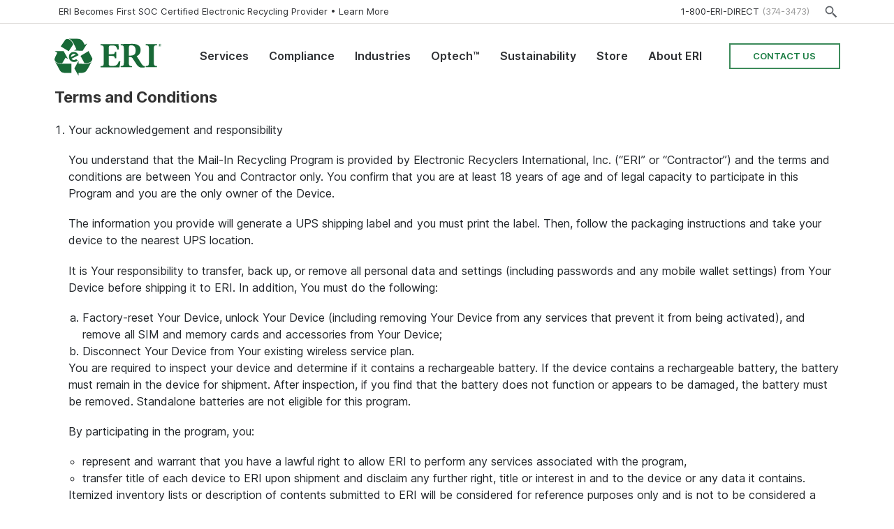

--- FILE ---
content_type: text/html; charset=utf-8
request_url: https://google-recycling.eridirect.com/en-ca/terms
body_size: 28595
content:

<!doctype html>
<html lang="en">
<head>
    <meta charset="utf-8">
    <meta name="viewport" content="width=device-width, initial-scale=1">

    <title>Google Recycling - ERI</title>

    <link rel="apple-touch-icon" sizes="180x180" href="/apple-touch-icon.png">
    <link rel="icon" type="image/png" href="/favicon-32x32.png" sizes="32x32">
    <link rel="icon" type="image/png" href="/favicon-16x16.png" sizes="16x16">
    <link rel="manifest" href="/manifest.json" crossorigin="use-credentials">
    <link rel="mask-icon" href="/safari-pinned-tab.svg" color="#187c41">
    <link rel="shortcut icon" href="/favicon.ico">
    <meta name="msapplication-config" content="/browserconfig.xml">
    <meta name="theme-color" content="#ffffff">

    <link href="/assets/css/bootstrap.min.css" rel="stylesheet">
    <link href="/assets/css/fancybox.css" rel="stylesheet">
    <link href="/assets/css/styles.css" rel="stylesheet">
<script type="text/javascript">!function(T,l,y){var S=T.location,k="script",D="instrumentationKey",C="ingestionendpoint",I="disableExceptionTracking",E="ai.device.",b="toLowerCase",w="crossOrigin",N="POST",e="appInsightsSDK",t=y.name||"appInsights";(y.name||T[e])&&(T[e]=t);var n=T[t]||function(d){var g=!1,f=!1,m={initialize:!0,queue:[],sv:"5",version:2,config:d};function v(e,t){var n={},a="Browser";return n[E+"id"]=a[b](),n[E+"type"]=a,n["ai.operation.name"]=S&&S.pathname||"_unknown_",n["ai.internal.sdkVersion"]="javascript:snippet_"+(m.sv||m.version),{time:function(){var e=new Date;function t(e){var t=""+e;return 1===t.length&&(t="0"+t),t}return e.getUTCFullYear()+"-"+t(1+e.getUTCMonth())+"-"+t(e.getUTCDate())+"T"+t(e.getUTCHours())+":"+t(e.getUTCMinutes())+":"+t(e.getUTCSeconds())+"."+((e.getUTCMilliseconds()/1e3).toFixed(3)+"").slice(2,5)+"Z"}(),iKey:e,name:"Microsoft.ApplicationInsights."+e.replace(/-/g,"")+"."+t,sampleRate:100,tags:n,data:{baseData:{ver:2}}}}var h=d.url||y.src;if(h){function a(e){var t,n,a,i,r,o,s,c,u,p,l;g=!0,m.queue=[],f||(f=!0,t=h,s=function(){var e={},t=d.connectionString;if(t)for(var n=t.split(";"),a=0;a<n.length;a++){var i=n[a].split("=");2===i.length&&(e[i[0][b]()]=i[1])}if(!e[C]){var r=e.endpointsuffix,o=r?e.location:null;e[C]="https://"+(o?o+".":"")+"dc."+(r||"services.visualstudio.com")}return e}(),c=s[D]||d[D]||"",u=s[C],p=u?u+"/v2/track":d.endpointUrl,(l=[]).push((n="SDK LOAD Failure: Failed to load Application Insights SDK script (See stack for details)",a=t,i=p,(o=(r=v(c,"Exception")).data).baseType="ExceptionData",o.baseData.exceptions=[{typeName:"SDKLoadFailed",message:n.replace(/\./g,"-"),hasFullStack:!1,stack:n+"\nSnippet failed to load ["+a+"] -- Telemetry is disabled\nHelp Link: https://go.microsoft.com/fwlink/?linkid=2128109\nHost: "+(S&&S.pathname||"_unknown_")+"\nEndpoint: "+i,parsedStack:[]}],r)),l.push(function(e,t,n,a){var i=v(c,"Message"),r=i.data;r.baseType="MessageData";var o=r.baseData;return o.message='AI (Internal): 99 message:"'+("SDK LOAD Failure: Failed to load Application Insights SDK script (See stack for details) ("+n+")").replace(/\"/g,"")+'"',o.properties={endpoint:a},i}(0,0,t,p)),function(e,t){if(JSON){var n=T.fetch;if(n&&!y.useXhr)n(t,{method:N,body:JSON.stringify(e),mode:"cors"});else if(XMLHttpRequest){var a=new XMLHttpRequest;a.open(N,t),a.setRequestHeader("Content-type","application/json"),a.send(JSON.stringify(e))}}}(l,p))}function i(e,t){f||setTimeout(function(){!t&&m.core||a()},500)}var e=function(){var n=l.createElement(k);n.src=h;var e=y[w];return!e&&""!==e||"undefined"==n[w]||(n[w]=e),n.onload=i,n.onerror=a,n.onreadystatechange=function(e,t){"loaded"!==n.readyState&&"complete"!==n.readyState||i(0,t)},n}();y.ld<0?l.getElementsByTagName("head")[0].appendChild(e):setTimeout(function(){l.getElementsByTagName(k)[0].parentNode.appendChild(e)},y.ld||0)}try{m.cookie=l.cookie}catch(p){}function t(e){for(;e.length;)!function(t){m[t]=function(){var e=arguments;g||m.queue.push(function(){m[t].apply(m,e)})}}(e.pop())}var n="track",r="TrackPage",o="TrackEvent";t([n+"Event",n+"PageView",n+"Exception",n+"Trace",n+"DependencyData",n+"Metric",n+"PageViewPerformance","start"+r,"stop"+r,"start"+o,"stop"+o,"addTelemetryInitializer","setAuthenticatedUserContext","clearAuthenticatedUserContext","flush"]),m.SeverityLevel={Verbose:0,Information:1,Warning:2,Error:3,Critical:4};var s=(d.extensionConfig||{}).ApplicationInsightsAnalytics||{};if(!0!==d[I]&&!0!==s[I]){var c="onerror";t(["_"+c]);var u=T[c];T[c]=function(e,t,n,a,i){var r=u&&u(e,t,n,a,i);return!0!==r&&m["_"+c]({message:e,url:t,lineNumber:n,columnNumber:a,error:i}),r},d.autoExceptionInstrumented=!0}return m}(y.cfg);function a(){y.onInit&&y.onInit(n)}(T[t]=n).queue&&0===n.queue.length?(n.queue.push(a),n.trackPageView({})):a()}(window,document,{
src: "https://js.monitor.azure.com/scripts/b/ai.2.min.js", // The SDK URL Source
crossOrigin: "anonymous", 
cfg: { // Application Insights Configuration
    connectionString: 'InstrumentationKey=5f7a92d6-4811-4f08-819d-96f74c4fb3c2;IngestionEndpoint=https://westus-0.in.applicationinsights.azure.com/;LiveEndpoint=https://westus.livediagnostics.monitor.azure.com/'
}});</script></head>
<body>
    <app>
        <!--Blazor:{"sequence":0,"type":"server","prerenderId":"726bc3334fa0476eb2824b78df23d035","descriptor":"CfDJ8PRdM/zAyxJLuUMynIVRvjRAXgPgDe3VAT881BAK5ZcYTH1AKkpKvdLRgBn1Blt6N/6l\u002BIHDKXcBSn43FGXUhPvdFc01pZvJVYGeHH/0mOa0bmmGwhWHkL6To5NL99m\u002BsbgCVO5jwXuQ9l6eEXEUJ\u002B/PQtVt9xgnIGeYJnexU/2ANL36oIMkrr8sztWZgsGx\u002BR2WtChkzjSbnN0wCSHOQncWr9iyQOLnIwDJys7uEyP1Swh/AxBVDtSJUGQQfK5BQmOTZ4mRcS4eWJqEzoS4tPiJCrEkz8wUFD2XAypMzSuao6z8v0tr69yaCk357UaKlUPY9MqD2Zr2bee4Hj5IlK9cHVYvYGsvc4Z9XJW1vbSg"}-->
        <div id="page">
    <header id="primary-header">
        <div class="primary-header__pre-header">
            <div class="container">
                <div class="row">
                    <div class="col pre-header__left">
                        <p>
                            <a href="https://eridirect.com/news/2022/05/eri-is-first-electronic-recycling-company-to-achieve-soc-2-type-i-compliance-certification/">
                                ERI Becomes First SOC Certified Electronic Recycling Provider &bull; <span class="learn-more">Learn More</span>
                            </a>
                        </p>
                    </div>

                    <div class="col-auto pre-header__right">
                        <p class="eri-number">
                            <a href="tel:+1-800-374-3473">1-800-ERI-DIRECT</a>
                        </p>

                        <p class="search-site">
                            <a href="https://eridirect.com/?s=" data-fancybox data-src="#search-modal" title="Search our site">
                                <svg xmlns="http://www.w3.org/2000/svg" viewBox="0 0 24 24" width="24px" height="24px"><path d="M 9 2 C 5.1458514 2 2 5.1458514 2 9 C 2 12.854149 5.1458514 16 9 16 C 10.747998 16 12.345009 15.348024 13.574219 14.28125 L 14 14.707031 L 14 16 L 20 22 L 22 20 L 16 14 L 14.707031 14 L 14.28125 13.574219 C 15.348024 12.345009 16 10.747998 16 9 C 16 5.1458514 12.854149 2 9 2 z M 9 4 C 11.773268 4 14 6.2267316 14 9 C 14 11.773268 11.773268 14 9 14 C 6.2267316 14 4 11.773268 4 9 C 4 6.2267316 6.2267316 4 9 4 z"></path></svg>
                                <span class="visually-hidden">Search</span>
                            </a>
                        </p>
                    </div>
                </div>
            </div>
        </div>

        <div class="primary-header__main">
            <div class="container">
                <div class="row">
                    <div class="col-auto col-logo">
                        <a href="https://eridirect.com">
                            <svg class="svg logo-eri" xmlns="http://www.w3.org/2000/svg" width="153" height="54" viewBox="0 0 210 73">
                                <style type="text/css">
                                    .st0 {
                                        fill: #186937
                                    }
                                </style>
                                <path class="st0" d="M74.2 38.3c.5 1.1-.1 3.1-.1 3.2-1.7 5.4-8 6.9-15.2 6.6-2.5-4.8-5.2-9.4-7.7-14.2 5.4-3.1 10.5-6.4 15.9-9.6 2.2 4.7 6.5 12.9 7.1 14z"></path>
                                <path class="st0" d="M72.9 45c-3.1 5.8-6.3 12.8-10 18-2.8 4-8.1 4.8-15.4 4.3-.2 1.7 0 3.8-.1 5.7-2.8-4.8-5.6-9.6-8.3-14.5 2.6-5.1 5.5-9.9 8.2-14.9.2 1.6 0 3.6.1 5.4 9.1.6 21.3 1.8 25.5-4zM33.3 49.2v18.3c-7.7-.4-16.4 1.1-20.6-2.6-2.6-2.3-4.3-6.7-6-9.8-2-3.7-4-7-5.6-10.3 1.5 2.2 4.1 3.3 7.4 3.9.5.1.9.1 1.4.2 1.7.3 3.4.3 5.1.4h3.7c4-.1 7.9-.1 11.9-.1h2.7z"></path>
                                <path class="st0" d="M26.7 40.1c-1.7-.9-3.2-2-4.9-2.8-2.4 3.5-4.2 7.6-6.8 11-7.5.4-13.7-1.3-15-7.4.9-4.9 3.8-9.2 5.6-13.2C4 26.6 1.9 25.6.5 24.5H18l8.7 15.6zM21.2 2.2C21.8 1.4 24 .8 24 .8c5.6-1.1 9.8 3.8 12.9 10.4-3.1 4.5-5.9 9-8.9 13.5-5.3-3.3-10.6-6.3-15.8-9.6 3.2-4.3 8.4-12.1 9-12.9z"></path>
                                <path class="st0" d="M27.7.1c6.5 0 14.2-.4 20.5.4 4.9.6 8 4.9 11.1 11.6 1.6-.6 3.4-1.8 5-2.6-2.9 4.7-5.8 9.5-8.9 14.2-5.7.1-11.3-.2-17-.2 1.3-.9 3.2-1.7 4.7-2.6C39.4 12.6 34.7 1.2 27.7.1zM33.4 39.5l14-7s-3.7-9.2-13.6-5.5c0 0-8.9 3.6-4.1 14 0 0 2.3 4.7 8.5 4.9 0 0 4.8.2 7.6-3.2l-3.2-2.4c-.1 0-5 4.2-9.2-.8zm2-8.9s3.2-1.6 6.5.7l-9.5 4.8c0 .1-.2-3.9 3-5.5z"></path>
                                <g><path class="st0" d="M112.3 30.5c2.4 0 4-.3 4.9-.8.9-.6 1.4-1.8 1.4-3.6.2-.2.7-.3 1.5-.3s1.3.1 1.5.3c-.1 2.8-.1 4.8-.1 6.1 0 .8 0 2.9.1 6.2-.2.2-.7.3-1.5.3s-1.3-.1-1.5-.3c-.1-1.6-.6-2.8-1.5-3.5-.9-.7-2.5-1-4.9-1h-5.6v16.2c0 .9.3 1.7.9 2.4.6.7 1.2 1 2 1h7c4.9 0 8.2-3 9.8-9 1.2-.3 2.2-.2 3.1.3-.1.7-.2 1.9-.4 3.6-.2 1.7-.4 3.2-.7 4.5-.2 1.3-.5 2.5-.8 3.5-4.2-.1-7.4-.1-9.6-.1h-16.4c-4.9 0-8.5.1-10.8.1-.2-.2-.3-.6-.3-1.2s.1-1 .3-1.2c2.6-.1 4.3-.5 5-1.1.7-.7 1.1-2.4 1.1-5.2V19.5c0-2.8-.4-4.5-1.1-5.2-.7-.7-2.4-1.1-5-1.1-.2-.2-.3-.6-.3-1.2s.1-1 .3-1.2l10.8.1h20.6c1.2 0 2.3-.1 3.4-.3.2 0 .3.1.3.2s.1.8.2 2.1.2 2.7.3 4.4c.1 1.6.2 2.8.3 3.6-.8.4-1.8.5-3 .3-.8-2.7-1.8-4.7-2.9-5.9-1.1-1.2-2.9-1.7-5.3-1.7h-5.9c-.8 0-1.5.4-2 1.1-.6.7-.8 1.5-.8 2.4v13.4h5.6zM152.7 10.2c5 0 8.8.8 11.4 2.3 3.5 2.1 5.2 5.3 5.2 9.6 0 3.3-.8 5.9-2.3 7.9-1.5 2-3.3 3.5-5.5 4.4l9.5 14.9c1.1 1.7 2.1 2.9 3 3.6 1 .7 2.2 1.1 3.7 1.1.1.3.2.6.2 1.2 0 .5 0 .9-.2 1.1-.8.4-3.1.5-7.1.5-3.3 0-6.4-2-9.2-6.1l-8.1-12.4c-.5-.9-1.2-1.4-2-1.7-.8-.3-2.5-.4-5.1-.4v11.5c0 1.4.1 2.6.3 3.4.2.9.6 1.5 1.2 1.9.6.4 1.1.7 1.7.8.6.1 1.4.2 2.6.2.3.2.5.6.5 1.1 0 .5-.2.9-.5 1.1-3.7-.1-7.3-.1-10.6-.1-3.5 0-7 0-10.8.1-.3-.2-.5-.6-.5-1.2s.2-1 .5-1.2c1.2 0 2-.1 2.6-.2.6-.1 1.1-.4 1.7-.8.6-.4 1-1 1.2-1.9s.3-2 .3-3.4V19.3c0-1.4-.1-2.5-.3-3.4-.2-.9-.6-1.5-1.2-1.9-.6-.4-1.1-.7-1.7-.8-.6-.1-1.4-.2-2.6-.2-.3-.2-.5-.6-.5-1.2s.2-1 .5-1.1c.9 0 4.6-.1 11-.2 6.5-.2 10.1-.3 11.1-.3zm6.8 13.1c0-6.9-3-10.3-9.1-10.3-1.8 0-2.9.4-3.4 1.3-.5.8-.8 2.5-.8 5v14h3c3.3 0 5.9-.7 7.6-2 1.8-1.3 2.7-4 2.7-8zM185.5 19.4c0-1.4-.1-2.5-.3-3.4-.2-.9-.6-1.5-1.2-1.9-.6-.4-1.1-.7-1.7-.8-.6-.1-1.4-.2-2.6-.2-.3-.2-.5-.6-.5-1.2s.2-1 .5-1.2c3.7.1 7.3.1 10.8.1 3.3 0 6.9 0 10.6-.1.3.2.5.6.5 1.1 0 .6-.2 1-.5 1.2-1.2 0-2 .1-2.6.2-.6.1-1.1.4-1.7.8-.6.4-1 1-1.2 1.9-.2.9-.3 2-.3 3.4v28.1c0 1.4.1 2.5.3 3.4.2.9.6 1.5 1.2 1.9.6.4 1.1.7 1.7.8.6.1 1.4.2 2.6.2.3.2.5.6.5 1.2s-.2 1-.5 1.2c-3.7-.1-7.3-.1-10.6-.1-3.5 0-7 0-10.8.1-.3-.2-.5-.6-.5-1.2s.2-1 .5-1.2c1.2 0 2-.1 2.6-.2.6-.1 1.1-.4 1.7-.8.6-.4 1-1 1.2-1.9.2-.9.3-2 .3-3.4v-28z"></path></g>
                                <g><path class="st0" d="M207.2 10.2c.5 0 .9.1 1.4.4.4.2.8.6 1 1 .3.5.4.9.4 1.4s-.1 1-.4 1.4c-.2.4-.6.8-1 1-.4.2-.9.4-1.4.4-.5 0-1-.1-1.4-.4-.4-.2-.8-.6-1-1-.2-.5-.4-.9-.4-1.4s.1-1 .4-1.4c.3-.4.6-.8 1.1-1 .4-.3.8-.4 1.3-.4zm0 .5c-.4 0-.8.1-1.2.3-.4.2-.7.5-.9.9-.2.4-.3.8-.3 1.2 0 .4.1.8.3 1.2.2.4.5.7.9.9.4.2.8.3 1.2.3.4 0 .8-.1 1.2-.3.4-.2.7-.5.9-.9.2-.4.3-.8.3-1.2 0-.4-.1-.8-.3-1.2-.2-.4-.5-.7-.9-.9-.4-.2-.8-.3-1.2-.3zm-1.2 3.9v-3h1c.4 0 .6 0 .8.1.2.1.3.2.4.3.1.1.1.3.1.4 0 .2-.1.4-.2.6-.2.2-.4.3-.6.3.1 0 .2.1.3.2.1.1.3.3.4.6l.4.6h-.6l-.3-.5c-.2-.4-.4-.6-.5-.7-.1-.1-.2-.1-.4-.1h-.3v1.3h-.5zm.5-1.7h.6c.3 0 .5 0 .6-.1.1-.1.2-.2.2-.3 0-.1 0-.2-.1-.2 0-.1-.1-.1-.2-.2-.1 0-.3-.1-.5-.1h-.6v.9z"></path></g>
                            </svg>
                        </a>
                    </div>

                    <div class="col col-nav">
                        <nav class="primary-nav">
                            <ul>
                                <li class="menu-item__parent has-depth-menu">
                                    <a href="https://eridirect.com/services">Services</a>

                                    <div class="depth-menu depth-menu__services">
                                        <div class="depth-menu__inner">
                                            <div class="container">
                                                <div class="row">
                                                    <div class="col col__core-services">
                                                        <h4>Core Services</h4>

                                                        <div class="row">
                                                            <div class="col">
                                                                <ul>
                                                                    <li>
                                                                        <a href="https://eridirect.com/services/it-asset-disposition-itad-asset-management/">
                                                                            <svg xmlns="http://www.w3.org/2000/svg" width="25" height="25" viewBox="0 0 50 50"><path d="M 2 3 C 0.90625 3 0 3.90625 0 5 L 0 48 C 0 49.09375 0.90625 50 2 50 L 14 50 C 15.09375 50 16 49.09375 16 48 L 16 5 C 16 3.90625 15.09375 3 14 3 Z M 18 3 L 18 5 L 48 5 L 48 40 L 32.1875 40 C 32.054688 39.972656 31.914063 39.972656 31.78125 40 L 24.1875 40 C 24.054688 39.972656 23.914063 39.972656 23.78125 40 L 18 40 L 18 42 L 23 42 L 23 44 L 20.875 44 C 19.257813 44 18 45.386719 18 47 L 18 50 L 38 50 L 38 47 C 38 45.386719 36.742188 44 35.125 44 L 33 44 L 33 42 L 48 42 C 49.09375 42 50 41.09375 50 40 L 50 5 C 50 3.90625 49.09375 3 48 3 Z M 2 5 L 14 5 L 14 48 L 2 48 Z M 18 7 L 18 9 L 44 9 L 44 33 L 18 33 L 18 35 L 44 35 C 45.09375 35 46 34.09375 46 33 L 46 9 C 46 7.90625 45.09375 7 44 7 Z M 8 41 C 6.894531 41 6 41.894531 6 43 C 6 44.105469 6.894531 45 8 45 C 9.105469 45 10 44.105469 10 43 C 10 41.894531 9.105469 41 8 41 Z M 25 42 L 31 42 L 31 44 L 25 44 Z M 20.875 46 L 35.125 46 C 35.589844 46 36 46.410156 36 47 L 36 48 L 20 48 L 20 47 C 20 46.410156 20.410156 46 20.875 46 Z"></path></svg>
                                                                            <p><strong>Electronics &amp; IT Asset Disposition</strong></p>
                                                                            <p>Securely and responsibly reusing or recycling electronic assets</p>
                                                                        </a>
                                                                    </li>
                                                                    <li>
                                                                        <a href="https://eridirect.com/services/electronics-recycling-ewaste/">
                                                                            <svg xmlns="http://www.w3.org/2000/svg" width="25" height="25" viewBox="0 0 50 50"><path d="M 19.0625 1 C 17.519531 1.089844 15.015625 1.527344 13.6875 3.71875 L 7.59375 14.28125 L 7.09375 15.15625 L 7.96875 15.65625 L 11.5 17.6875 L 3.15625 18.71875 L 0.1875 19.0625 L 2.75 20.5625 L 3.65625 21.09375 L 0.625 26.21875 C 0.246094 26.875 0.0234375 27.707031 0 28.65625 C -0.0234375 29.605469 0.164063 30.691406 0.78125 31.625 C 1.164063 32.207031 2.582031 34.710938 3.9375 37.125 C 5.203125 39.378906 6.351563 41.398438 6.90625 42.28125 C 6.941406 42.382813 6.996094 42.476563 7.0625 42.5625 C 7.070313 42.574219 7.085938 42.582031 7.09375 42.59375 C 7.949219 43.878906 9.550781 45.792969 12.09375 45.84375 L 25.28125 45.84375 L 25.28125 40.78125 L 30.34375 47.5 L 32.15625 49.875 L 32.15625 45.84375 L 38.125 45.9375 C 38.882813 45.9375 39.699219 45.671875 40.53125 45.21875 C 41.363281 44.765625 42.1875 44.09375 42.6875 43.09375 C 43 42.46875 44.464844 39.972656 45.875 37.59375 C 47.214844 35.335938 48.464844 33.273438 48.9375 32.375 C 48.988281 32.308594 49.03125 32.234375 49.0625 32.15625 C 49.066406 32.148438 49.058594 32.132813 49.0625 32.125 C 49.753906 30.742188 50.601563 28.417969 49.375 26.1875 L 49.375 26.15625 L 43.28125 15.59375 L 42.78125 14.75 L 41.90625 15.25 L 38.40625 17.28125 L 41.65625 9.53125 L 42.84375 6.78125 L 40.25 8.28125 L 39.375 8.78125 L 36.4375 3.59375 L 36.40625 3.59375 C 36.027344 2.9375 35.433594 2.335938 34.625 1.84375 C 33.832031 1.359375 32.839844 0.984375 31.75 1.03125 C 31.738281 1.03125 31.730469 1.03125 31.71875 1.03125 C 31.691406 1.03125 31.621094 1.03125 31.59375 1.03125 C 29.5 1.078125 24.636719 1.019531 19.125 1 Z M 19.09375 3 C 19.121094 3 19.128906 3 19.15625 3 C 22.796875 3.011719 24.953125 3.023438 27.4375 3.03125 C 26.988281 3.46875 26.445313 3.84375 26.15625 4.34375 L 24.25 7.65625 L 24.21875 7.71875 C 24.167969 7.785156 24.125 7.859375 24.09375 7.9375 L 17.71875 18.96875 L 9.8125 14.40625 L 15.40625 4.75 C 16.1875 3.457031 17.808594 3.082031 19.09375 3 Z M 31.625 3.03125 C 31.667969 3.035156 31.707031 3.035156 31.75 3.03125 C 31.761719 3.03125 31.769531 3.03125 31.78125 3.03125 C 32.363281 2.996094 33.015625 3.226563 33.5625 3.5625 C 34.109375 3.898438 34.558594 4.371094 34.6875 4.59375 L 38.125 10.65625 L 38.625 11.53125 L 38.6875 11.5 L 36.40625 16.8125 L 30.71875 16.125 L 30.75 16.09375 L 30.25 15.21875 L 26.21875 8.21875 L 27.875 5.34375 C 28.503906 4.253906 30.058594 3.070313 31.625 3.03125 Z M 25.0625 10.25 L 28 15.34375 L 27.125 15.875 L 24.53125 17.375 L 27.5 17.71875 L 35.84375 18.75 L 32.28125 20.78125 L 31.4375 21.28125 L 31.9375 22.15625 L 38.03125 32.75 L 32.15625 32.75 L 32.15625 28.71875 L 30.34375 31.125 L 25.28125 37.84375 L 25.28125 32.75 L 12.0625 32.75 L 15 27.625 L 15.90625 28.15625 L 18.5 29.65625 L 17.3125 26.90625 L 14 19.125 L 17.5625 21.1875 L 18.4375 21.6875 L 18.9375 20.84375 Z M 42.0625 17.46875 L 47.625 27.125 C 48.363281 28.46875 47.828125 30.125 47.25 31.28125 C 47.25 31.285156 47.25 31.308594 47.25 31.3125 C 47.25 31.316406 47.21875 31.339844 47.21875 31.34375 C 47.21875 31.355469 47.21875 31.363281 47.21875 31.375 C 47.027344 31.742188 46.601563 32.085938 46 32.34375 C 45.371094 32.613281 44.59375 32.75 43.96875 32.75 L 40.375 32.75 L 34.15625 22.03125 Z M 12.0625 19.625 L 14.28125 24.90625 L 13.78125 25.78125 L 9.65625 32.90625 C 9.394531 33.082031 9.234375 33.371094 9.21875 33.6875 L 7.375 36.875 C 7.148438 37.269531 7.0625 37.785156 6.90625 38.25 C 6.425781 37.402344 6.226563 37.085938 5.6875 36.125 C 4.332031 33.710938 2.988281 31.339844 2.4375 30.5 C 2.117188 30.011719 1.984375 29.359375 2 28.71875 C 2.015625 28.089844 2.214844 27.484375 2.34375 27.25 C 2.347656 27.246094 2.339844 27.222656 2.34375 27.21875 L 5.875 21.21875 L 6.40625 20.34375 L 6.375 20.3125 Z M 45.375 34.46875 C 44.882813 35.304688 44.714844 35.621094 44.15625 36.5625 C 42.742188 38.941406 41.355469 41.289063 40.90625 42.1875 C 40.644531 42.710938 40.15625 43.160156 39.59375 43.46875 C 39.03125 43.777344 38.382813 43.9375 38.125 43.9375 L 31.15625 43.84375 L 30.15625 43.84375 L 30.15625 43.9375 L 26.65625 39.3125 L 30.15625 34.6875 L 30.15625 34.75 L 43.96875 34.75 C 44.417969 34.75 44.898438 34.5625 45.375 34.46875 Z M 10.90625 34.75 L 23.28125 34.75 L 23.28125 43.84375 L 12.125 43.84375 C 12.113281 43.84375 12.105469 43.84375 12.09375 43.84375 C 10.578125 43.796875 9.429688 42.542969 8.71875 41.46875 C 8.71875 41.457031 8.71875 41.449219 8.71875 41.4375 C 8.472656 41.09375 8.355469 40.523438 8.4375 39.84375 C 8.519531 39.164063 8.78125 38.414063 9.09375 37.875 Z"></path></svg>
                                                                            <p><strong>Electronics Recycling</strong></p>
                                                                            <p>Recovering commodities and materials from old electronic devices</p>
                                                                        </a>
                                                                    </li>
                                                                    <li>
                                                                        <a href="https://eridirect.com/services/data-destruction/">
                                                                            <svg xmlns="http://www.w3.org/2000/svg" width="25" height="25" viewBox="0 0 50 50"><path d="M 36.984375 2 A 1.0001 1.0001 0 0 0 36.289062 2.296875 L 28.097656 10.583984 L 27.392578 9.8789062 C 26.821878 9.3082061 26.067222 9.0119414 25.316406 9 L 25.314453 9 L 25.3125 9 C 24.533041 8.9895274 23.74323 9.286067 23.150391 9.8789062 L 5.515625 27.515625 C 0.83748668 32.193763 0.83735322 39.807192 5.515625 44.484375 L 5.8085938 44.777344 L 5.9570312 44.777344 C 10.659364 49.072251 17.936431 49.032319 22.484375 44.484375 L 40.121094 26.849609 C 41.284167 25.686536 41.284167 23.770495 40.121094 22.607422 L 39.416016 21.902344 L 47.703125 13.710938 A 1.0001 1.0001 0 0 0 47.707031 12.292969 L 37.707031 2.2929688 A 1.0001 1.0001 0 0 0 36.984375 2 z M 37.003906 4.4179688 L 45.582031 12.996094 L 38.001953 20.488281 L 29.511719 11.998047 L 37.003906 4.4179688 z M 36 8 L 34 10 L 36 12 L 38 10 L 36 8 z M 25.285156 11 C 25.53968 11.0045 25.783682 11.09813 25.978516 11.292969 L 38.707031 24.021484 C 39.105958 24.420411 39.105958 25.03662 38.707031 25.435547 L 21.070312 43.070312 C 17.156396 46.984229 10.843604 46.984229 6.9296875 43.070312 C 3.0159593 39.157496 3.0158258 32.843549 6.9296875 28.929688 L 24.564453 11.292969 C 24.767142 11.09028 25.023252 10.996931 25.285156 11 z M 40 12 L 38 14 L 40 16 L 42 14 L 40 12 z M 14.5 32 C 12.578848 32 11 33.578848 11 35.5 C 11 37.421152 12.578848 39 14.5 39 C 16.421152 39 18 37.421152 18 35.5 C 18 33.578848 16.421152 32 14.5 32 z M 14.5 34 C 15.340272 34 16 34.659728 16 35.5 C 16 36.340272 15.340272 37 14.5 37 C 13.659728 37 13 36.340272 13 35.5 C 13 34.659728 13.659728 34 14.5 34 z"></path></svg>
                                                                            <p><strong>Data Destruction</strong></p>
                                                                            <p>Guaranteed data destruction on virtually any data bearing device</p>
                                                                        </a>
                                                                    </li>
                                                                </ul>
                                                            </div>

                                                            <div class="col">
                                                                <ul>
                                                                    <li>
                                                                        <a href="https://eridirect.com/sustainability/oem-producer-responsibility/">
                                                                            <svg xmlns="http://www.w3.org/2000/svg" width="25" height="25" viewBox="0 0 50 50"><path d="M 8.8125 4 C 8.335938 4.089844 7.992188 4.511719 8 5 L 8 45 C 8 45.550781 8.449219 46 9 46 L 15 46 L 15 44 L 10 44 L 10 6 L 40 6 L 40 44 L 27 44 L 27 46 L 41 46 C 41.550781 46 42 45.550781 42 45 L 42 5 C 42 4.449219 41.550781 4 41 4 L 9 4 C 8.96875 4 8.9375 4 8.90625 4 C 8.875 4 8.84375 4 8.8125 4 Z M 15 16 L 15 18 L 35 18 L 35 16 Z M 15 22 L 15 24 L 35 24 L 35 22 Z M 21 30 C 20.226563 30 19.589844 30.429688 19.125 31.03125 C 18.429688 30.878906 17.679688 30.914063 17.0625 31.40625 C 16.449219 31.898438 16.289063 32.65625 16.3125 33.375 C 15.664063 33.730469 15.128906 34.265625 15 35.03125 C 14.875 35.789063 15.214844 36.460938 15.6875 37 C 15.40625 37.710938 15.378906 38.503906 15.75 39.125 C 15.816406 39.238281 15.914063 39.3125 16 39.40625 L 16 48 C 15.996094 48.378906 16.207031 48.726563 16.546875 48.898438 C 16.882813 49.070313 17.289063 49.039063 17.59375 48.8125 L 21 46.25 L 24.40625 48.8125 C 24.710938 49.039063 25.117188 49.070313 25.453125 48.898438 C 25.792969 48.726563 26.003906 48.378906 26 48 L 26 39.40625 C 26.085938 39.3125 26.183594 39.238281 26.25 39.125 C 26.683594 38.402344 26.589844 37.664063 26.3125 37 C 26.785156 36.460938 27.125 35.789063 27 35.03125 C 26.871094 34.265625 26.335938 33.730469 25.6875 33.375 C 25.710938 32.65625 25.550781 31.898438 24.9375 31.40625 C 24.320313 30.914063 23.570313 30.878906 22.875 31.03125 C 22.421875 30.457031 21.785156 30 21 30 Z M 23 31.21875 C 23.042969 31.25 23.125 31.3125 23.09375 31.28125 L 23.0625 31.3125 C 23.042969 31.28125 23.019531 31.25 23 31.21875 Z M 21 32 C 21.320313 32 21.351563 32.058594 21.4375 32.3125 C 21.488281 32.464844 21.574219 32.605469 21.6875 32.71875 C 21.738281 32.769531 21.800781 32.835938 22.0625 32.96875 C 22.324219 33.101563 22.542969 33.09375 22.59375 33.09375 C 22.777344 33.101563 22.964844 33.058594 23.125 32.96875 C 23.273438 32.878906 23.542969 32.851563 23.6875 32.96875 C 23.855469 33.105469 23.855469 33.152344 23.75 33.46875 C 23.710938 33.578125 23.6875 33.695313 23.6875 33.8125 C 23.6875 33.949219 23.757813 33.96875 23.8125 34.09375 C 23.847656 34.542969 24.179688 34.917969 24.625 35 C 24.78125 35.027344 24.972656 35.21875 25 35.375 C 25.027344 35.546875 24.929688 35.753906 24.78125 35.84375 C 24.492188 36.027344 24.3125 36.34375 24.3125 36.6875 L 24.3125 37 C 24.308594 37.210938 24.375 37.421875 24.5 37.59375 C 24.527344 37.632813 24.570313 38.03125 24.53125 38.09375 C 24.441406 38.242188 24.234375 38.339844 24.0625 38.3125 C 23.695313 38.246094 23.320313 38.390625 23.09375 38.6875 C 23.09375 38.699219 23.09375 38.707031 23.09375 38.71875 C 23.058594 38.746094 23.074219 38.742188 23.03125 38.78125 C 23.019531 38.792969 23.011719 38.769531 23 38.78125 C 22.800781 38.96875 22.691406 39.226563 22.6875 39.5 C 22.6875 39.765625 22.6875 39.769531 22.46875 39.84375 C 22.425781 39.863281 22.382813 39.882813 22.34375 39.90625 C 22.335938 39.902344 22.363281 39.90625 22.3125 39.90625 C 22.246094 39.90625 22.050781 39.832031 21.90625 39.6875 C 21.714844 39.5 21.453125 39.398438 21.1875 39.40625 L 20.8125 39.40625 C 20.546875 39.398438 20.285156 39.5 20.09375 39.6875 C 19.929688 39.851563 19.75 39.917969 19.53125 39.84375 C 19.410156 39.777344 19.3125 39.640625 19.3125 39.5 C 19.3125 39.308594 19.21875 39.050781 19.09375 38.875 C 18.980469 38.714844 18.878906 38.636719 18.8125 38.59375 C 18.582031 38.363281 18.257813 38.257813 17.9375 38.3125 C 17.765625 38.339844 17.558594 38.242188 17.46875 38.09375 C 17.351563 37.894531 17.3125 37.820313 17.46875 37.625 C 17.609375 37.449219 17.6875 37.226563 17.6875 37 L 17.6875 36.6875 C 17.6875 36.34375 17.507813 36.027344 17.21875 35.84375 C 17.070313 35.753906 16.972656 35.546875 17 35.375 C 17.027344 35.21875 17.21875 35.027344 17.375 35 C 17.820313 34.917969 18.152344 34.542969 18.1875 34.09375 C 18.242188 33.96875 18.3125 33.949219 18.3125 33.8125 C 18.3125 33.695313 18.289063 33.578125 18.25 33.46875 C 18.144531 33.152344 18.144531 33.105469 18.3125 32.96875 C 18.457031 32.851563 18.726563 32.878906 18.875 32.96875 C 19.183594 33.148438 19.566406 33.148438 19.875 32.96875 C 19.886719 32.96875 19.894531 32.96875 19.90625 32.96875 C 19.917969 32.957031 19.925781 32.949219 19.9375 32.9375 C 19.957031 32.929688 19.980469 32.917969 20 32.90625 C 20.261719 32.796875 20.46875 32.582031 20.5625 32.3125 C 20.613281 32.15625 20.84375 32 21 32 Z M 18 41.0625 C 18.226563 41.351563 18.5 41.582031 18.84375 41.71875 C 18.855469 41.730469 18.863281 41.738281 18.875 41.75 C 19.632813 42.003906 20.363281 41.78125 20.96875 41.40625 C 20.976563 41.402344 20.992188 41.410156 21 41.40625 L 21.1875 41.40625 C 21.542969 41.613281 21.859375 41.90625 22.3125 41.90625 C 22.484375 41.90625 22.828125 41.832031 23.125 41.71875 C 23.140625 41.703125 23.167969 41.695313 23.1875 41.6875 C 23.207031 41.679688 23.230469 41.699219 23.25 41.6875 L 23.25 41.65625 C 23.558594 41.527344 23.804688 41.332031 24 41.09375 L 24 46 L 21.59375 44.1875 C 21.242188 43.925781 20.757813 43.925781 20.40625 44.1875 L 18 46 Z"></path></svg>
                                                                            <p><strong>OEM Compliance</strong></p>
                                                                            <p>State planning, vendor auditing, compliance management and more</p>
                                                                        </a>
                                                                    </li>
                                                                    <li>
                                                                        <a href="https://eridirect.com/services/data-center-decommissioning/">
                                                                            <svg xmlns="http://www.w3.org/2000/svg" width="25" height="25" viewBox="0 0 50 50"><path d="M 7.6875 0 C 6.78125 0 6.082031 0.613281 5.875 1.46875 L 5.84375 1.46875 L 5.8125 1.59375 L 0.21875 19.125 C 0.203125 19.160156 0.171875 19.183594 0.15625 19.21875 L 0.15625 19.28125 C 0.109375 19.371094 0.078125 19.464844 0.0625 19.5625 C 0.0585938 19.574219 0.0351563 19.582031 0.03125 19.59375 C 0.0273438 19.644531 0.0273438 19.699219 0.03125 19.75 C 0.0195313 19.832031 0 19.914063 0 20 L 0 28 C 0 28.359375 0.109375 28.707031 0.28125 29 C 0.109375 29.292969 0 29.640625 0 30 L 0 38 C 0 38.359375 0.109375 38.707031 0.28125 39 C 0.109375 39.292969 0 39.640625 0 40 L 0 48 C 0 49.09375 0.90625 50 2 50 L 48 50 C 49.09375 50 50 49.09375 50 48 L 50 40 C 50 39.640625 49.890625 39.292969 49.71875 39 C 49.890625 38.707031 50 38.359375 50 38 L 50 30 C 50 29.640625 49.890625 29.292969 49.71875 29 C 49.890625 28.707031 50 28.359375 50 28 L 50 20 C 50 19.722656 49.917969 19.460938 49.8125 19.21875 C 49.8125 19.207031 49.8125 19.199219 49.8125 19.1875 L 44.1875 1.59375 L 44.15625 1.46875 L 44.125 1.46875 C 43.917969 0.613281 43.21875 0 42.3125 0 Z M 7.78125 2 L 42.25 2 C 42.25 2.019531 42.25 2.042969 42.25 2.0625 L 47.34375 18 L 2.625 18 L 7.75 2.0625 C 7.761719 2.042969 7.773438 2.019531 7.78125 2 Z M 2 20 L 48 20 L 48 28 L 2 28 L 2 20.0625 C 2 20.042969 2 20.019531 2 20 Z M 43 22 C 41.894531 22 41 22.894531 41 24 C 41 25.105469 41.894531 26 43 26 C 44.105469 26 45 25.105469 45 24 C 45 22.894531 44.105469 22 43 22 Z M 2 30 L 48 30 L 48 38 L 2 38 Z M 43 32 C 41.894531 32 41 32.894531 41 34 C 41 35.105469 41.894531 36 43 36 C 44.105469 36 45 35.105469 45 34 C 45 32.894531 44.105469 32 43 32 Z M 2 40 L 48 40 L 48 48 L 2 48 Z M 43 42 C 41.894531 42 41 42.894531 41 44 C 41 45.105469 41.894531 46 43 46 C 44.105469 46 45 45.105469 45 44 C 45 42.894531 44.105469 42 43 42 Z"></path></svg>
                                                                            <p><strong>Data Center Services</strong></p>
                                                                            <p>Decommissioning, on-site data destruction, maximum resale value</p>
                                                                        </a>
                                                                    </li>
                                                                    <li>
                                                                        <a href="https://eridirect.com/services/pv-solar-management">
                                                                            <svg xmlns="http://www.w3.org/2000/svg" width="25" height="25" viewBox="0 0 50 50"><path d="M 24.875 0 C 24.496094 0.0546875 24.179688 0.320313 24.0625 0.6875 C 24.0625 0.6875 23.699219 1.738281 23.1875 2.84375 C 22.929688 3.394531 22.628906 3.953125 22.34375 4.375 C 22.058594 4.796875 21.742188 5.035156 21.75 5.03125 C 21.765625 5.023438 21.382813 5.09375 20.875 5 C 20.367188 4.90625 19.742188 4.707031 19.15625 4.5 C 17.980469 4.089844 16.9375 3.625 16.9375 3.625 C 16.566406 3.457031 16.128906 3.527344 15.832031 3.8125 C 15.535156 4.09375 15.441406 4.527344 15.59375 4.90625 C 15.59375 4.90625 16.046875 5.9375 16.4375 7.125 C 16.632813 7.71875 16.804688 8.34375 16.90625 8.875 C 16.996094 9.339844 17.011719 9.664063 17 9.78125 C 16.910156 9.859375 16.742188 9.992188 16.53125 10.125 C 16.109375 10.394531 15.523438 10.707031 14.9375 11 C 13.761719 11.585938 12.59375 12.0625 12.59375 12.0625 C 12.203125 12.214844 11.949219 12.59375 11.957031 13.011719 C 11.964844 13.429688 12.230469 13.796875 12.625 13.9375 C 12.625 13.9375 13.746094 14.375 14.875 14.9375 C 14.917969 14.957031 14.957031 14.980469 15 15 L 8.375 15 C 7.09375 15 5.960938 15.855469 5.625 17.09375 L 0.09375 37.53125 C -0.015625 37.9375 0 38.21875 0 38.21875 C 0 38.238281 0 38.261719 0 38.28125 L 0 40.15625 C 0 41.722656 1.277344 43 2.84375 43 L 20 43 L 20 44 L 18 44 C 16.355469 44 15 45.355469 15 47 L 15 49 C 15 49.550781 15.449219 50 16 50 L 34 50 C 34.550781 50 35 49.550781 35 49 L 35 47 C 35 45.355469 33.644531 44 32 44 L 30 44 L 30 43 L 47.15625 43 C 48.4375 43 49.34375 42.21875 49.6875 41.5 C 50.015625 40.8125 50.003906 40.210938 50 40.15625 C 50 40.152344 50 40.09375 50 40.09375 L 50 38.46875 C 50 38.453125 50 38.421875 50 38.40625 C 50 38.363281 50.003906 38.296875 50 38.25 C 49.996094 38.152344 49.984375 38.035156 49.96875 37.90625 C 49.945313 37.703125 49.914063 37.464844 49.8125 37.1875 L 49.75 37 L 44.375 17.09375 C 44.039063 15.855469 42.90625 15 41.625 15 L 35.03125 15 C 35.054688 14.988281 35.070313 14.980469 35.09375 14.96875 C 36.253906 14.390625 37.375 13.9375 37.375 13.9375 C 37.765625 13.785156 38.019531 13.40625 38.011719 12.988281 C 38.003906 12.570313 37.738281 12.203125 37.34375 12.0625 C 37.34375 12.0625 36.3125 11.660156 35.21875 11.125 C 34.671875 10.859375 34.09375 10.554688 33.6875 10.28125 C 33.398438 10.085938 33.191406 9.875 33.125 9.8125 C 33.109375 9.777344 33.105469 9.765625 33.125 9.78125 C 33.015625 9.4375 33.15625 8.140625 33.53125 7.03125 C 33.914063 5.902344 34.375 4.96875 34.375 4.96875 C 34.585938 4.574219 34.511719 4.089844 34.195313 3.777344 C 33.875 3.46875 33.386719 3.40625 33 3.625 C 33 3.625 32.039063 4.167969 30.9375 4.59375 C 30.386719 4.808594 29.808594 4.976563 29.34375 5.0625 C 28.878906 5.148438 28.546875 5.070313 28.59375 5.09375 C 28.550781 5.070313 28.222656 4.757813 27.90625 4.3125 C 27.589844 3.867188 27.265625 3.304688 26.96875 2.75 C 26.375 1.640625 25.90625 0.59375 25.90625 0.59375 C 25.730469 0.191406 25.3125 -0.0507813 24.875 0 Z M 25.09375 3.46875 C 25.152344 3.578125 25.128906 3.574219 25.1875 3.6875 C 25.507813 4.289063 25.886719 4.945313 26.28125 5.5 C 26.675781 6.054688 27.039063 6.546875 27.65625 6.875 C 28.359375 7.25 29.054688 7.152344 29.71875 7.03125 C 30.359375 6.914063 30.992188 6.699219 31.59375 6.46875 C 31.167969 7.726563 30.710938 9.1875 31.25 10.5625 C 31.53125 11.28125 32.058594 11.578125 32.59375 11.9375 C 33.128906 12.296875 33.746094 12.644531 34.34375 12.9375 C 34.457031 12.992188 34.453125 12.980469 34.5625 13.03125 C 34.382813 13.117188 34.375 13.09375 34.1875 13.1875 C 33.570313 13.492188 32.96875 13.816406 32.4375 14.15625 C 32.171875 14.324219 31.902344 14.5 31.6875 14.6875 C 31.578125 14.78125 31.46875 14.878906 31.375 15 L 30.65625 15 C 30.878906 14.371094 31 13.707031 31 13 C 31 9.699219 28.300781 7 25 7 C 21.699219 7 19 9.699219 19 13 C 19 13.695313 19.09375 14.375 19.3125 15 L 18.46875 15 C 18.382813 14.890625 18.308594 14.773438 18.21875 14.6875 C 18.003906 14.480469 17.761719 14.300781 17.5 14.125 C 16.976563 13.773438 16.359375 13.457031 15.75 13.15625 C 15.5625 13.0625 15.558594 13.085938 15.375 13 C 15.601563 12.890625 15.605469 12.902344 15.84375 12.78125 C 16.464844 12.46875 17.097656 12.148438 17.625 11.8125 C 17.886719 11.644531 18.101563 11.464844 18.3125 11.28125 C 18.523438 11.097656 18.765625 10.949219 18.90625 10.46875 C 19.101563 9.792969 19.003906 9.167969 18.875 8.5 C 18.746094 7.832031 18.558594 7.144531 18.34375 6.5 C 18.3125 6.398438 18.316406 6.410156 18.28125 6.3125 C 18.394531 6.355469 18.382813 6.363281 18.5 6.40625 C 19.148438 6.632813 19.824219 6.847656 20.5 6.96875 C 21.175781 7.089844 21.824219 7.175781 22.53125 6.875 C 23.226563 6.578125 23.621094 6.0625 24 5.5 C 24.378906 4.9375 24.714844 4.300781 25 3.6875 C 25.054688 3.574219 25.042969 3.582031 25.09375 3.46875 Z M 25 9 C 27.21875 9 29 10.78125 29 13 C 29 13.632813 28.851563 14.222656 28.59375 14.75 C 28.550781 14.828125 28.519531 14.914063 28.5 15 L 21.5 15 C 21.476563 14.921875 21.445313 14.851563 21.40625 14.78125 C 21.136719 14.242188 21 13.644531 21 13 C 21 10.78125 22.78125 9 25 9 Z M 8.375 17 L 41.625 17 C 42.007813 17 42.335938 17.246094 42.4375 17.625 L 47.875 37.71875 C 47.882813 37.761719 47.894531 37.804688 47.90625 37.84375 C 47.898438 37.847656 47.953125 38.027344 47.96875 38.15625 C 47.980469 38.242188 47.996094 38.3125 48 38.375 C 48 38.40625 48 38.425781 48 38.4375 C 48 38.449219 48 38.457031 48 38.46875 L 48 40.15625 C 48 40.167969 48 40.175781 48 40.1875 C 48 40.1875 47.976563 40.414063 47.875 40.625 C 47.773438 40.835938 47.789063 41 47.15625 41 L 21.1875 41 C 21.054688 40.972656 20.914063 40.972656 20.78125 41 L 2.84375 41 C 2.375 41 2 40.636719 2 40.15625 L 2 38.28125 C 2.015625 38.183594 2.046875 37.996094 2.03125 38.0625 L 7.5625 17.625 C 7.664063 17.246094 7.992188 17 8.375 17 Z M 10 18.96875 C 9.9375 18.972656 9.875 18.984375 9.8125 19 C 9.679688 19.027344 9.550781 19.078125 9.4375 19.15625 C 9.328125 19.222656 9.234375 19.304688 9.15625 19.40625 C 9.15625 19.417969 9.15625 19.425781 9.15625 19.4375 C 9.027344 19.617188 8.960938 19.839844 8.96875 20.0625 L 5.09375 36.5 C 4.996094 36.671875 4.953125 36.867188 4.96875 37.0625 C 4.949219 37.421875 5.125 37.765625 5.429688 37.960938 C 5.734375 38.15625 6.117188 38.167969 6.4375 38 L 43.5625 38 C 43.890625 38.160156 44.277344 38.132813 44.578125 37.925781 C 44.875 37.714844 45.039063 37.363281 45 37 C 45 36.988281 45 36.980469 45 36.96875 C 45 36.9375 45 36.90625 45 36.875 C 44.984375 36.765625 44.953125 36.660156 44.90625 36.5625 L 41 19.875 C 40.984375 19.742188 40.941406 19.617188 40.875 19.5 C 40.867188 19.480469 40.855469 19.457031 40.84375 19.4375 C 40.832031 19.425781 40.824219 19.417969 40.8125 19.40625 C 40.804688 19.386719 40.792969 19.363281 40.78125 19.34375 C 40.769531 19.34375 40.761719 19.34375 40.75 19.34375 C 40.738281 19.332031 40.730469 19.324219 40.71875 19.3125 C 40.664063 19.253906 40.601563 19.199219 40.53125 19.15625 C 40.511719 19.132813 40.492188 19.113281 40.46875 19.09375 C 40.457031 19.09375 40.449219 19.09375 40.4375 19.09375 C 40.417969 19.082031 40.394531 19.070313 40.375 19.0625 C 40.363281 19.0625 40.355469 19.0625 40.34375 19.0625 C 40.324219 19.050781 40.300781 19.039063 40.28125 19.03125 C 40.269531 19.03125 40.261719 19.03125 40.25 19.03125 C 40.167969 19.011719 40.085938 19 40 19 L 32.6875 19 C 32.554688 18.972656 32.414063 18.972656 32.28125 19 L 25.1875 19 C 25.054688 18.972656 24.914063 18.972656 24.78125 19 L 17.625 19 C 17.519531 18.984375 17.417969 18.984375 17.3125 19 L 10.09375 19 C 10.0625 18.988281 10.03125 18.976563 10 18.96875 Z M 10.78125 21 L 16.375 21 L 15.65625 27 L 9.375 27 Z M 18.40625 21 L 24 21 L 24 27 L 17.6875 27 Z M 26 21 L 31.59375 21 L 32.3125 27 L 26 27 Z M 33.625 21 L 39.21875 21 L 40.625 27 L 34.34375 27 Z M 8.90625 29 L 15.4375 29 L 14.59375 36 L 7.25 36 Z M 17.46875 29 L 24 29 L 24 36 L 16.625 36 Z M 26 29 L 32.53125 29 L 33.375 36 L 26 36 Z M 34.5625 29 L 41.09375 29 L 42.75 36 L 35.40625 36 Z M 22 43 L 28 43 L 28 45 C 28 45.550781 28.449219 46 29 46 L 32 46 C 32.566406 46 33 46.433594 33 47 L 33 48 L 17 48 L 17 47 C 17 46.433594 17.433594 46 18 46 L 21 46 C 21.550781 46 22 45.550781 22 45 Z"></path></svg>
                                                                            <p><strong>PV/Solar Management</strong></p>
                                                                            <p>Safe recycling of photovoltaic panels and equipment</p>
                                                                        </a>
                                                                    </li>
                                                                </ul>
                                                            </div>
                                                        </div>
                                                    </div>

                                                    <div class="col col__other-services">
                                                        <div class="row">
                                                            <div class="col col__links-column">
                                                                <h4>Chain of Custody</h4>

                                                                <ul>
                                                                    <li><a href="https://eridirect.com/services/on-site-shredding/">On-site Solutions</a></li>
                                                                    <li><a href="https://eridirect.com/services/logistics/">Logistics Solutions</a></li>
                                                                    <li><a href="https://eridirect.com/services/recycling-kits/">Mail Back Solutions</a></li>
                                                                </ul>

                                                                <h4>Circular Services</h4>

                                                                <ul>
                                                                    <li><a href="https://eridirect.com/services/remarketing/">Remarketing Solutions</a></li>
                                                                    <li><a href="https://eridirect.com/services/redeployment/">Redeployment Solutions</a></li>
                                                                    <li><a href="https://eridirect.com/services/electronic-lease-return-services/">Lease Return Solutions</a></li>
                                                                </ul>
                                                            </div>

                                                            <div class="col col__links-column">
                                                                <h4>Other Services</h4>

                                                                <ul>
                                                                    <li><a href="https://eridirect.com/services/dry-cell-lithium-ion-battery-recycling/">Battery Management</a></li>
                                                                    <li><a href="https://eridirect.com/services/specialty-programs/">Specialty Programs</a></li>
                                                                </ul>
                                                            </div>
                                                        </div>
                                                    </div>
                                                </div>
                                            </div>
                                        </div>
                                    </div>
                                </li>

                                <li class="menu-item__parent has-depth-menu">
                                    <a href="https://eridirect.com/sustainability/certifications/">Compliance</a>

                                    <div class="depth-menu depth-menu__compliance">
                                        <div class="depth-menu__inner">
                                            <div class="container">
                                                <div class="row">
                                                    <div class="col col__menu-intro">
                                                        <p>
                                                            ERI's certifications and expert team ensure our clients are in compliance with varying federal and state e-waste related laws and regulations.
                                                        </p>

                                                        <ul class="certification-logos">
                                                            <li><img src="./assets/img/naid-gray.svg" class="certs__naid"></li>
                                                            <li><img src="./assets/img/e-stewards-gray.svg" class="certs__estewards"></li>
                                                            <li><img src="./assets/img/r2-gray.svg" class="certs__r2"></li>
                                                        </ul>

                                                        <p>
                                                            <a href="/sustainability/certifications">All Certifications</a>
                                                        </p>
                                                    </div>

                                                    <div class="col col__links">
                                                        <div class="row">
                                                            <div class="col col__links-column">
                                                                <h4>Legislation</h4>

                                                                <ul>
                                                                    <li><a href="https://eridirect.com/sustainability/us-legislation">U.S. State Mandated e-Recycling Map</a></li>
                                                                    <li><a href="https://eridirect.com/sustainability/us-landfill-ban">U.S. State Landfill Bans Map</a></li>
                                                                    <li class="divider"></li>
                                                                    <li><a href="https://eridirect.com/verification-of-service-providers">Verification of Service Providers</a></li>
                                                                    <li><a href="https://eridirect.com/sustainability/oem-producer-responsibility">OEM &amp; Producer Responsibility</a></li>
                                                                    <li><a href="https://eridirect.com/sustainability/certifications">Data Destruction Compliance</a></li>
                                                                    <li><a href="https://eridirect.com/sustainability/certifications">Environmental Compliance</a></li>
                                                                </ul>
                                                            </div>

                                                            <div class="col col__links-column">
                                                                <h4>Data Destruction and Cybersecurity</h4>

                                                                <ul>
                                                                    <li><a href="https://eridirect.com/cyber-security">Cybersecurity Center</a></li>
                                                                    <li><a href="https://eridirect.com/gdpr">GDPR Comes to America</a></li>
                                                                </ul>
                                                            </div>
                                                        </div>
                                                    </div>
                                                </div>
                                            </div>
                                        </div>
                                    </div>
                                </li>

                                <li class="menu-item__parent has-depth-menu">
                                    <a href="https://eridirect.com/our-clients/industries">Industries</a>

                                    <div class="depth-menu depth-menu__industries">
                                        <div class="depth-menu__inner">
                                            <div class="container">
                                                <div class="row">
                                                    <div class="col col__menu-intro">
                                                        <p>
                                                            ERI's services are effective across all industries and ensure compliance of data security, data privacy, and environmental regulations.
                                                        </p>
                                                    </div>

                                                    <div class="col col__links">
                                                        <div class="row">
                                                            <div class="col col__links-column">
                                                                <ul>
                                                                    <li><a href="https://eridirect.com/our-clients/industries/">All</a></li>
                                                                    <li class="divider"></li>
                                                                    <li><a href="https://eridirect.com/our-clients/industries/retail">Retail</a></li>
                                                                    <li><a href="https://eridirect.com/our-clients/industries/healthcare">Healthcare</a></li>
                                                                    <li><a href="https://eridirect.com/our-clients/industries/banking-finance">BFSI</a></li>
                                                                    <li><a href="https://eridirect.com/our-clients/industries/">Environmental Services</a></li>
                                                                    <li><a href="https://eridirect.com/our-clients/government/local-government">Local and State Government</a></li>
                                                                    <li><a href="https://eridirect.com/our-clients/government/federal-government">Federal Government</a></li>
                                                                    <li><a href="https://eridirect.com/our-clients/industries/gaming-casinos">Gaming/Casinos</a></li>
                                                                </ul>
                                                            </div>
                                                        </div>
                                                    </div>
                                                </div>
                                            </div>
                                        </div>
                                    </div>
                                </li>

                                <li class="menu-item__parent has-depth-menu">
                                    <a href="https://eridirect.com/services/reporting/">Optech&trade;</a>

                                    <div class="depth-menu depth-menu__optech">
                                        <div class="depth-menu__inner">
                                            <div class="container">
                                                <div class="row">
                                                    <div class="col">
                                                        <h3>Green Intelligence with Optech&trade;</h3>

                                                        <p>
                                                            Optech&trade; is ERI's robust, online electronics &amp; IT asset disposition portal. It provides real-time transparency into a client's account activity sharing asset details from receipt through final disposition.
                                                        </p>

                                                        <p>
                                                            <a href="https://eridirect.com/services/reporting/" class="nav__cta-button">Learn More</a>
                                                            <a href="https://optech.eridirect.com/" target="_blank">Log In</a>
                                                        </p>
                                                    </div>

                                                    <div class="col col__optech-screenshot">
                                                        <p class="optech-screenshot">
                                                            <img src="./assets/img/screenshot-optech.png">
                                                        </p>
                                                    </div>
                                                </div>
                                            </div>
                                        </div>
                                    </div>
                                </li>

                                <li class="menu-item__parent has-depth-menu">
                                    <a href="https://eridirect.com/sustainability">Sustainability</a>

                                    <div class="depth-menu depth-menu__sustainability">
                                        <div class="depth-menu__inner">
                                            <div class="container">
                                                <div class="row">
                                                    <div class="col col__menu-intro">
                                                        <p>
                                                            When we started ERI, we knew that our planet was faced with the significant issue of e-waste. It's a problem that, at our core, we are committed to providing solutions for.
                                                        </p>

                                                        <ul class="certification-logos">
                                                            <li><img src="./assets/img/naid-gray.svg" class="certs__naid"></li>
                                                            <li><img src="./assets/img/e-stewards-gray.svg" class="certs__estewards"></li>
                                                            <li><img src="./assets/img/r2-gray.svg" class="certs__r2"></li>
                                                        </ul>

                                                        <p>
                                                            <a href="/sustainability/certifications">All Certifications</a>
                                                        </p>
                                                    </div>

                                                    <div class="col col__links">
                                                        <div class="row">
                                                            <div class="col col__links-column">
                                                                <h4>Sustainability</h4>

                                                                <ul>
                                                                    <li><a href="https://eridirect.com/sustainability/products-we-recycle">Products We Recycle</a></li>
                                                                    <li>
                                                                        <a href="https://eridirect.com/consumer/recycle-search">Consumer Recycling Options</a>
                                                                        <ul>
                                                                            <li><a href="https://eridirect.com/events">Collection Events</a></li>
                                                                        </ul>
                                                                    </li>
                                                                    <li class="divider"></li>
                                                                    <li>
                                                                        <a href="https://eridirect.com/2021-esg-data-security-report">2021 ESG &amp; Data Security Report</a>
                                                                        <ul>
                                                                            <li><a href="https://eridirect.com/esg-data-security-reports">Previous Reports</a></li>
                                                                        </ul>
                                                                    </li>
                                                                </ul>
                                                            </div>

                                                            <div class="col col__links-column">
                                                                <h4>Other Resources</h4>

                                                                <ul>
                                                                    <li>
                                                                        <a href="https://impactpodcast.com/" target="_blank">
                                                                            Impact Podcast with John Shegerian
                                                                        </a>
                                                                    </li>

                                                                    <li>
                                                                        <a href="https://recyclenation.com/" target="_blank">
                                                                            RecycleNation
                                                                        </a>
                                                                    </li>
                                                                </ul>
                                                            </div>
                                                        </div>
                                                    </div>
                                                </div>
                                            </div>
                                        </div>
                                    </div>
                                </li>

                                <li class="menu-item__parent">
                                    <a href="https://shop.eridirect.com">Store</a>
                                </li>

                                <li class="menu-item__parent has-depth-menu">
                                    <a href="https://eridirect.com/about-us">About ERI</a>

                                    <div class="depth-menu depth-menu__about">
                                        <div class="depth-menu__inner">
                                            <div class="container">
                                                <div class="row">
                                                    <div class="col col__menu-intro">
                                                        <p>
                                                            With a mission to safeguard organizations, people and the environment, ERI is the largest fully integrated electronics &amp; IT asset disposition provider and cybersecurity-focused hardware destruction company in the United States, and possibly the world.
                                                        </p>
                                                    </div>

                                                    <div class="col col__links">
                                                        <div class="row">
                                                            <div class="col col__links-column">
                                                                <h4>Who We Are</h4>

                                                                <ul>
                                                                    <li><a href="https://eridirect.com/about-us">About ERI</a></li>
                                                                    <li><a href="https://eridirect.com/about-us/executive-team">Leadership Team</a></li>
                                                                    <li><a href="https://eridirect.com/about-us/board-of-directors">Board of Directors</a></li>
                                                                    <li><a href="https://eridirect.com/about-us/our-locations">Our Locations</a></li>
                                                                    <li><a href="https://eridirect.com/about-us/careers">Careers</a></li>
                                                                    <li class="divider"></li>
                                                                    <li><a href="https://eridirect.com/sustainability/certifications">Certifications</a></li>
                                                                    <li><a href="https://eridirect.com/about-us/innovation">Partners</a></li>
                                                                </ul>
                                                            </div>

                                                            <div class="col col__links-column">
                                                                <h4>Resources</h4>

                                                                <ul>
                                                                    <li><a href="https://eridirect.com/news">News</a></li>
                                                                    <li><a href="https://eridirect.com/blog">Blog</a></li>
                                                                    <li><a href="https://eridirect.com/whitepapers">Whitepapers</a></li>
                                                                    <li><a href="https://eridirect.com/about-us/media-kit">Media Kit</a></li>
                                                                    <li><a href="https://eridirect.com/about-us/video-library">Video Library</a></li>
                                                                </ul>
                                                            </div>
                                                        </div>
                                                    </div>
                                                </div>
                                            </div>
                                        </div>
                                    </div>
                                </li>
                            </ul>
                        </nav>
                    </div>

                    <div class="col-auto col-mobile-menu">
                        <p class="contact-cta">
                            <a href="https://eridirect.com/contact-us">Contact Us</a>
                        </p>

                        <button type="button" class="btn-mobile-menu" aria-expanded="false">
                            <svg class="icon--menu" xmlns="http://www.w3.org/2000/svg" width="24" height="24" viewBox="0 0 24 24"><path d="M 2 5 L 2 7 L 22 7 L 22 5 L 2 5 z M 2 11 L 2 13 L 22 13 L 22 11 L 2 11 z M 2 17 L 2 19 L 22 19 L 22 17 L 2 17 z"></path></svg>
                        </button>
                    </div>
                </div>
            </div>
        </div>
    </header>
    
        <div id="content" class="site-content">
            <section>
    <div class="container">
        <h3>Terms and Conditions</h3>

<ol>
    <li>
        <p>Your acknowledgement and responsibility</p>

        <p>
            You understand that the Mail-In Recycling Program is provided by Electronic Recyclers International, Inc. (“ERI” or “Contractor”) and the terms and conditions are between You and Contractor only. You confirm that you are at least 18 years of age and of legal capacity to participate in this Program and you are the only owner of the Device.
        </p>

        <p>
            The information you provide will generate a UPS shipping label and you must print the label. Then, follow the packaging instructions and take your device to the nearest UPS location.
        </p>

        <p>
            It is Your responsibility to transfer, back up, or remove all personal data and settings (including passwords and any mobile wallet settings) from Your Device before shipping it to ERI. In addition, You must do the following:
        </p>

        <ol type="a">
            <li>
                Factory-reset Your Device, unlock Your Device (including removing Your Device from any services that prevent it from being activated), and remove all SIM and memory cards and accessories from Your Device;
            </li>
            <li>
                Disconnect Your Device from Your existing wireless service plan.
            </li>
        </ol>

        <p>
            You are required to inspect your device and determine if it contains a rechargeable battery. If the device contains a rechargeable battery, the battery must remain in the device for shipment. After inspection, if you find that the battery does not function or appears to be damaged, the battery must be removed. Standalone batteries are not eligible for this program.
        </p>

        <p>
            By participating in the program, you:
        </p>

        <ul>
            <li>
                represent and warrant that you have a lawful right to allow ERI to perform any services associated with the program,
            </li>
            <li>
                transfer title of each device to ERI upon shipment and disclaim any further right, title or interest in and to the device or any data it contains.
            </li>
        </ul>

        <p>
            Itemized inventory lists or description of contents submitted to ERI will be considered for reference purposes only and is not to be considered a complete inventory or asset list unless agreed upon in writing by ERI upon receipt and confirmation of inventory.
        </p>

        <p>
            ERI and/or its subcontractors will not accept nor accept title to non-conforming material. For purposes hereof, non-conforming material means any material that is outside the scope of the recycling services (e.g., medical waste, hazardous materials, fluids).
        </p>

        <p>
            This service is free to qualified customers for certain devices and has no cash value.
        </p>
    </li>

    <li>
        <p>Disclaimers and Waivers</p>

        <p>
            Google and Contractor are not responsible for data loss, data recovery, loss or destruction of any hardware, software, files, media, or any related damages under this Program. Google and Contractor shall not be held liable or responsible for Customer's data being irretrievable after being processed and destroyed by Google and Contractor per the terms of this Agreement. For clarification purposes, if data bearing material contains information that is valuable to Customer and Customer fails to retain a copy for its records, Google and Contractor shall not be held liable for destroying such data and recycling the material per the terms of this Agreement.
        </p>

        <p>
            To the extent provided by applicable law, Google and ERI hereby disclaims and excludes any and all warranties of any kind, express or implied.
        </p>

        <p>
            After your device has shipped, our contracted recyclers cannot return the device to you. When you participate in this program, you waive your rights and transfer title to the device.
        </p>

        <p>
            Our recyclers do not perform data extraction or recovery. ERI and our recyclers do not accept responsibility or liability for any lost files or data.
        </p>

        <p>
            You acknowledge that ERI is solely responsible for the execution of the Mail-In Recycling Program. You waive all rights and claims against Google and its respective directors, employees and agents for any loss or damages (direct or consequential) of every kind, whether known or unknown arising out of, or relating to, Your use of the Mail-In Recycling Program.
        </p>

        <p>
            Google and ERI are not responsible for any damage, loss, or costs incurred by You in relation to this Trade-In Program, resulting from Your act, omission, or misrepresentation in violation of the law or these Terms and Conditions or from the disclosure of your personal information to law enforcement agencies if your Device is found to be stolen or if required by law. You additionally agree to indemnify Google and ERI from and against any claims brought against either of them arising from Your breach of applicable law or these Terms and Conditions.
        </p>

        <p>
            Google and ERI and its affiliates, employees and agents will under no circumstances be liable for any special, indirect, incidental or consequential damages resulting from this service. ERI reserves the right to change these terms and conditions or to cancel this service at any time without notice.
        </p>
    </li>

    <li>
        <p>Privacy</p>

        <p>
            Collection, use and disclosure of Your personal information are governed by ERI's privacy policy which is available at <a href="https://eridirect.com/about-us/privacy-policy/">https://eridirect.com/about-us/privacy-policy/</a>.
        </p>
    </li>

    <li>
        <p>Governing Law & Dispute Resolution</p>

        <p>
            ALL CLAIMS ARISING OUT OF OR RELATING TO THESE TERMS AND CONDITIONS WILL BE GOVERNED BY CALIFORNIA LAW, EXCLUDING CALIFORNIA'S CONFLICT OF LAWS RULES.
        </p>

        <p>
            You agree that any disputes regarding this Program will be resolved through binding arbitration or small claims court in Santa Clara County, California, USA instead of in courts of general jurisdiction, and that any arbitration will take place on an individual basis; class arbitrations and class actions are not permitted. Prevailing party shall be entitled to its reasonable fees and costs, including reasonable attorney fees.
        </p>
    </li>

    <li>
        <p>Miscellaneous</p>

        <p>
            Force Majeure. Neither Contractor nor Google will be liable for failure or delay in performance to the extent caused by circumstances beyond its reasonable control.
        </p>

        <p>
            No Agency. These Terms and Conditions do not create any agency, partnership, or joint venture between the parties.
        </p>

        <p>
            Entire Agreement. To the extent permitted by applicable law, these Terms and Conditions state all terms agreed by the parties and supersede all other agreements by the parties relating to its subject matter.
        </p>

        <p>
            Severability. If any term (or part of a term) of these Terms and Conditions is invalid, illegal, or unenforceable, the rest of these Terms and Conditions will remain in effect.
        </p>
    </li>
</ol>
    </div>
</section>
        </div>
    

        <footer class="google-recycling-footer">
            <ul>
                <li><a href="https://eridirect.com/about-us/privacy-policy/" rel="external">Privacy Policy</a></li>
                <li><a href="/en-ca/terms">Terms &amp; Conditions</a></li>
                <li><a href="mailto:google.mailback@ERIdirect.com">Contact Us</a></li>
            </ul>
        </footer>
</div>

<div id="language-picker__content" style="display:none;">
    <div class="container">
        <div class="row">
                <div class="col-3">
                    <h3>Americas</h3>

                    <ul>
                                <li>
                                    <a href="/pt-br" class="change-language">
                                        <img src="/assets/img/regions/br.png" alt />
                                        <span>Brasil</span> <span>Portugu&#xEA;s</span>
                                    </a>
                                </li>
                                <li>
                                    <a href="/en-ca" class="change-language">
                                        <img src="/assets/img/regions/ca.png" alt />
                                        <span>Canada</span> <span>English</span>
                                    </a>
                                </li>
                                <li>
                                    <a href="/fr-ca" class="change-language">
                                        <img src="/assets/img/regions/ca.png" alt />
                                        <span>Canada</span> <span>Fran&#xE7;ais</span>
                                    </a>
                                </li>
                                <li>
                                    <a href="/es-mx" class="change-language">
                                        <img src="/assets/img/regions/mx.png" alt />
                                        <span>M&#xE9;xico</span> <span>Espa&#xF1;ol</span>
                                    </a>
                                </li>
                                <li>
                                    <a href="/es-pr" class="change-language">
                                        <img src="/assets/img/regions/pr.png" alt />
                                        <span>Puerto Rico</span> <span>Espa&#xF1;ol</span>
                                    </a>
                                </li>
                    </ul>
                </div>
                <div class="col-3">
                    <h3>Asia-Pacific</h3>

                    <ul>
                                <li>
                                    <a href="/en-au" class="change-language">
                                        <img src="/assets/img/regions/au.png" alt />
                                        <span>Australia</span> <span>English</span>
                                    </a>
                                </li>
                                <li>
                                    <a href="/en-in" class="change-language">
                                        <img src="/assets/img/regions/in.png" alt />
                                        <span>India</span> <span>English</span>
                                    </a>
                                </li>
                                <li>
                                    <a href="/id-id" class="change-language">
                                        <img src="/assets/img/regions/id.png" alt />
                                        <span>Indonesia</span> <span>Bahasa Indonesia</span>
                                    </a>
                                </li>
                                <li>
                                    <a href="/en-hk" class="change-language">
                                        <img src="/assets/img/regions/hk.png" alt />
                                        <span>Hong Kong</span> <span>English</span>
                                    </a>
                                </li>
                                <li>
                                    <a href="/zh-hk" class="change-language">
                                        <img src="/assets/img/regions/hk.png" alt />
                                        <span>&#x9999;&#x6E2F;</span> <span>&#x7E41;&#x9AD4;&#x4E2D;&#x6587;</span>
                                    </a>
                                </li>
                                <li>
                                    <a href="/ja-jp" class="change-language">
                                        <img src="/assets/img/regions/jp.png" alt />
                                        <span>&#x65E5;&#x672C;</span> <span>&#x65E5;&#x672C;&#x8A9E;</span>
                                    </a>
                                </li>
                                <li>
                                    <a href="/ko-kr" class="change-language">
                                        <img src="/assets/img/regions/kr.png" alt />
                                        <span>&#xB300;&#xD55C;&#xBBFC;&#xAD6D;</span> <span>&#xD55C;&#xAD6D;&#xC5B4;</span>
                                    </a>
                                </li>
                                <li>
                                    <a href="/en-my" class="change-language">
                                        <img src="/assets/img/regions/my.png" alt />
                                        <span>Malaysia</span> <span>English</span>
                                    </a>
                                </li>
                                <li>
                                    <a href="/en-nz" class="change-language">
                                        <img src="/assets/img/regions/nz.png" alt />
                                        <span>New Zealand</span> <span>English</span>
                                    </a>
                                </li>
                                <li>
                                    <a href="/en-ph" class="change-language">
                                        <img src="/assets/img/regions/ph.png" alt />
                                        <span>Philippines</span> <span>English</span>
                                    </a>
                                </li>
                                <li>
                                    <a href="/en-sg" class="change-language">
                                        <img src="/assets/img/regions/sg.png" alt />
                                        <span>Singapore</span> <span>English</span>
                                    </a>
                                </li>
                                <li>
                                    <a href="/zh-tw" class="change-language">
                                        <img src="/assets/img/regions/tw.png" alt />
                                        <span>&#x53F0;&#x7063;</span> <span>&#x7E41;&#x9AD4;&#x4E2D;&#x6587;</span>
                                    </a>
                                </li>
                                <li>
                                    <a href="/th-th" class="change-language">
                                        <img src="/assets/img/regions/th.png" alt />
                                        <span>&#xE1B;&#xE23;&#xE30;&#xE40;&#xE17;&#xE28;&#xE44;&#xE17;&#xE22;</span> <span>&#xE20;&#xE32;&#xE29;&#xE32;&#xE44;&#xE17;&#xE22;</span>
                                    </a>
                                </li>
                    </ul>
                </div>
                <div class="col-6">
                    <h3>Europe</h3>

                    <ul class="two-col-list">
                                <li>
                                    <a href="/de-at" class="change-language">
                                        <img src="/assets/img/regions/at.png" alt />
                                        <span>&#xD6;sterreich</span> <span>Deutsch</span>
                                    </a>
                                </li>
                                <li>
                                    <a href="/nl-be" class="change-language">
                                        <img src="/assets/img/regions/be.png" alt />
                                        <span>Belgi&#xEB;</span> <span>Nederlands</span>
                                    </a>
                                </li>
                                <li>
                                    <a href="/fr-be" class="change-language">
                                        <img src="/assets/img/regions/be.png" alt />
                                        <span>Belgique</span> <span>Fran&#xE7;ais</span>
                                    </a>
                                </li>
                                <li>
                                    <a href="/cs-cz" class="change-language">
                                        <img src="/assets/img/regions/cz.png" alt />
                                        <span>&#x10C;esk&#xE1; republika</span> <span>&#x10C;e&#x161;tina</span>
                                    </a>
                                </li>
                                <li>
                                    <a href="/da-dk" class="change-language">
                                        <img src="/assets/img/regions/dk.png" alt />
                                        <span>Danmark</span> <span>Dansk</span>
                                    </a>
                                </li>
                                <li>
                                    <a href="/fi-fi" class="change-language">
                                        <img src="/assets/img/regions/fi.png" alt />
                                        <span>Suomi</span> <span>Suomi</span>
                                    </a>
                                </li>
                                <li>
                                    <a href="/fr-fr" class="change-language">
                                        <img src="/assets/img/regions/fr.png" alt />
                                        <span>France</span> <span>Fran&#xE7;ais</span>
                                    </a>
                                </li>
                                <li>
                                    <a href="/de-de" class="change-language">
                                        <img src="/assets/img/regions/de.png" alt />
                                        <span>Deutschland</span> <span>Deutsch</span>
                                    </a>
                                </li>
                                <li>
                                    <a href="/en-ie" class="change-language">
                                        <img src="/assets/img/regions/ie.png" alt />
                                        <span>Ireland</span> <span>English</span>
                                    </a>
                                </li>
                                <li>
                                    <a href="/it-it" class="change-language">
                                        <img src="/assets/img/regions/it.png" alt />
                                        <span>Italia</span> <span>Italiano</span>
                                    </a>
                                </li>
                                <li>
                                    <a href="/nl-nl" class="change-language">
                                        <img src="/assets/img/regions/nl.png" alt />
                                        <span>Nederland</span> <span>Nederlands</span>
                                    </a>
                                </li>
                                <li>
                                    <a href="/no-no" class="change-language">
                                        <img src="/assets/img/regions/no.png" alt />
                                        <span>Norge</span> <span>Norsk</span>
                                    </a>
                                </li>
                                <li>
                                    <a href="/pl-pl" class="change-language">
                                        <img src="/assets/img/regions/pl.png" alt />
                                        <span>Polska</span> <span>Polski</span>
                                    </a>
                                </li>
                                <li>
                                    <a href="/pt-pt" class="change-language">
                                        <img src="/assets/img/regions/pt.png" alt />
                                        <span>Portugal</span> <span>Portugu&#xEA;s</span>
                                    </a>
                                </li>
                                <li>
                                    <a href="/es-es" class="change-language">
                                        <img src="/assets/img/regions/es.png" alt />
                                        <span>Espa&#xF1;a</span> <span>Espa&#xF1;ol</span>
                                    </a>
                                </li>
                                <li>
                                    <a href="/sv-se" class="change-language">
                                        <img src="/assets/img/regions/se.png" alt />
                                        <span>Sverige</span> <span>Svenska</span>
                                    </a>
                                </li>
                                <li>
                                    <a href="/de-ch" class="change-language">
                                        <img src="/assets/img/regions/ch.png" alt />
                                        <span>Schweiz</span> <span>Deutsch</span>
                                    </a>
                                </li>
                                <li>
                                    <a href="/fr-ch" class="change-language">
                                        <img src="/assets/img/regions/ch.png" alt />
                                        <span>Suisse</span> <span>Fran&#xE7;ais</span>
                                    </a>
                                </li>
                                <li>
                                    <a href="/en-gb" class="change-language">
                                        <img src="/assets/img/regions/gb.png" alt />
                                        <span>United Kingdom</span> <span>English</span>
                                    </a>
                                </li>
                    </ul>
                </div>
        </div>
    </div>
</div>

<div id="mobile-menu" style="display:none;">
    <p class="phone-number">
        <a href="tel:+1-800-374-3473">1-800-ERI-DIRECT <span>(374-3473)</span></a>
    </p>

    <ul class="mobile-menu__primary-links">
        <li class="mobile-menu__parent has-sub">
            <a href="https://eridirect.com/services">
                <span class="expand-sub"></span>
                Services
            </a>

            <div class="mobile-menu__sub">
                <div class="mobile-menu__sub-inner">
                    <h4>Core Services</h4>

                    <ul>
                        <li><a href="https://eridirect.com/services/it-asset-disposition-itad-asset-management/">Electronics &amp; IT Asset Disposition</a></li>
                        <li><a href="https://eridirect.com/services/electronics-recycling-ewaste/">Electronics Recycling</a></li>
                        <li><a href="https://eridirect.com/services/data-destruction/">Data Destruction</a></li>
                        <li><a href="https://eridirect.com/sustainability/oem-producer-responsibility/">OEM Compliance</a></li>
                        <li><a href="https://eridirect.com/services/data-center-decommissioning/">Data Center Services</a></li>
                        <li><a href="https://eridirect.com/sustainability/products-we-recycle/solar-panels/">PV/Solar Management</a></li>
                    </ul>

                    <h4>Chain of Custody</h4>

                    <ul>
                        <li><a href="https://eridirect.com/services/on-site-shredding/">On-site Solutions</a></li>
                        <li><a href="https://eridirect.com/services/logistics/">Logistics Solutions</a></li>
                        <li><a href="https://eridirect.com/services/recycling-kits/">Mail Back Solutions</a></li>
                    </ul>

                    <h4>Circular Services</h4>

                    <ul>
                        <li><a href="https://eridirect.com/services/remarketing/">Remarketing Solutions</a></li>
                        <li><a href="https://eridirect.com/services/redeployment/">Redeployment Solutions</a></li>
                        <li><a href="https://eridirect.com/services/electronic-lease-return-services/">Lease Return Solutions</a></li>
                    </ul>

                    <h4>Other Services</h4>

                    <ul>
                        <li><a href="https://eridirect.com/services/dry-cell-lithium-ion-battery-recycling/">Battery Management</a></li>
                        <li><a href="https://eridirect.com/services/specialty-programs/">Specialty Programs</a></li>
                    </ul>
                </div>
            </div>
        </li>

        <li class="mobile-menu__parent has-sub">
            <a href="https://eridirect.com/sustainability/certifications/">
                <span class="expand-sub"></span>
                Compliance
            </a>

            <div class="mobile-menu__sub">
                <div class="mobile-menu__sub-inner">
                    <h4>Legislation</h4>

                    <ul>
                        <li><a href="https://eridirect.com/sustainability/us-legislation">U.S. State Mandated e-Recycling Map</a></li>
                        <li><a href="https://eridirect.com/sustainability/us-landfill-ban">U.S. State Landfill Bans Map</a></li>
                        <li class="divider"></li>
                        <li><a href="https://eridirect.com/verification-of-service-providers">Verification of Service Providers</a></li>
                        <li><a href="https://eridirect.com/sustainability/oem-producer-responsibility">OEM &amp; Producer Responsibility</a></li>
                        <li><a href="https://eridirect.com/sustainability/certifications">Data Destruction Compliance</a></li>
                        <li><a href="https://eridirect.com/sustainability/certifications">Environmental Compliance</a></li>
                    </ul>

                    <h4>Data Destruction and Cybersecurity</h4>

                    <ul>
                        <li><a href="https://eridirect.com/cyber-security">Cybersecurity Center</a></li>
                        <li><a href="https://eridirect.com/gdpr">GDPR Comes to America</a></li>
                    </ul>
                </div>
            </div>
        </li>

        <li class="mobile-menu__parent has-sub">
            <a href="https://eridirect.com/our-clients/industries">
                <span class="expand-sub"></span>
                Industries
            </a>

            <div class="mobile-menu__sub">
                <div class="mobile-menu__sub-inner">
                    <ul>
                        <li><a href="https://eridirect.com/our-clients/industries/">All</a></li>
                        <li class="divider"></li>
                        <li><a href="https://eridirect.com/our-clients/industries/retail">Retail</a></li>
                        <li><a href="https://eridirect.com/our-clients/industries/healthcare">Healthcare</a></li>
                        <li><a href="https://eridirect.com/our-clients/industries/banking-finance">BFSI</a></li>
                        <li><a href="https://eridirect.com/our-clients/industries/">Environmental Services</a></li>
                        <li><a href="https://eridirect.com/our-clients/government/local-government">Local and State Government</a></li>
                        <li><a href="https://eridirect.com/our-clients/government/federal-government">Federal Government</a></li>
                        <li><a href="https://eridirect.com/our-clients/industries/gaming-casinos">Gaming/Casinos</a></li>
                    </ul>
                </div>
            </div>
        </li>

        <li class="mobile-menu__parent has-sub">
            <a href="https://eridirect.com/services/reporting/">
                <span class="expand-sub"></span>
                Optech&trade;
            </a>

            <div class="mobile-menu__sub">
                <div class="mobile-menu__sub-inner">
                    <ul>
                        <li><a href="https://eridirect.com/services/reporting/">Learn More</a></li>
                        <li><a href="https://optech.eridirect.com/" target="_blank">Log In</a></li>
                    </ul>
                </div>
            </div>
        </li>

        <li class="mobile-menu__parent has-sub">
            <a href="https://eridirect.com/sustainability">
                <span class="expand-sub"></span>
                Sustainability
            </a>

            <div class="mobile-menu__sub">
                <div class="mobile-menu__sub-inner">
                    <h4>Sustainability</h4>

                    <ul>
                        <li><a href="https://eridirect.com/sustainability/products-we-recycle">Products We Recycle</a></li>
                        <li>
                            <a href="https://eridirect.com/consumer/recycle-search">Consumer Recycling Options</a>
                            <ul>
                                <li><a href="https://eridirect.com/events">Collection Events</a></li>
                            </ul>
                        </li>
                        <li class="divider"></li>
                        <li><a href="https://eridirect.com/2020-esg-data-security-report">2020 ESG &amp; Data Security Report</a></li>
                    </ul>

                    <h4>Other Resources</h4>

                    <ul>
                        <li><a href="https://impactpodcast.com/" target="_blank">Impact Podcast with John Shegerian</a></li>
                        <li><a href="https://recyclenation.com/" target="_blank">RecycleNation</a></li>
                    </ul>
                </div>
            </div>
        </li>

        <li class="mobile-menu__parent">
            <a href="https://shop.eridirect.com">
                Store
            </a>
        </li>

        <li class="mobile-menu__parent has-sub">
            <a href="https://eridirect.com/about-us">
                <span class="expand-sub"></span>
                About ERI
            </a>

            <div class="mobile-menu__sub">
                <div class="mobile-menu__sub-inner">
                    <h4>Who We Are</h4>

                    <ul>
                        <li><a href="https://eridirect.com/about-us">About ERI</a></li>
                        <li><a href="https://eridirect.com/about-us/executive-team">Leadership Team</a></li>
                        <li><a href="https://eridirect.com/about-us/board-of-directors">Board of Directors</a></li>
                        <li><a href="https://eridirect.com/about-us/our-locations">Our Locations</a></li>
                        <li><a href="https://eridirect.com/about-us/careers">Careers</a></li>
                        <li class="divider"></li>
                        <li><a href="https://eridirect.com/sustainability/certifications">Certifications</a></li>
                        <li><a href="https://eridirect.com/about-us/innovation">Partners</a></li>
                    </ul>

                    <h4>Resources</h4>

                    <ul>
                        <li><a href="https://eridirect.com/news">News</a></li>
                        <li><a href="https://eridirect.com/blog">Blog</a></li>
                        <li><a href="https://eridirect.com/whitepapers">Whitepapers</a></li>
                        <li><a href="https://eridirect.com/about-us/media-kit">Media Kit</a></li>
                        <li><a href="https://eridirect.com/about-us/video-library">Video Library</a></li>
                    </ul>
                </div>
            </div>
        </li>
    </ul>

    <ul class="mobile-menu__bottom-links">
        <li>
            <a href="https://www.facebook.com/ElectronicRecyclersInternational" title="Follow us on Facebook" class="social__facebook">
                <svg xmlns="http://www.w3.org/2000/svg" viewBox="0 0 50 50" width="50" height="50"><path d="M25,2A23,23,0,1,0,48,25,23,23,0,0,0,25,2Zm7,14H28.71c-1.94,0-2.71.45-2.71,1.81V21h6l-1,5H26V39H20V26H17V21h3V18.23C20,14,21.69,11,26.58,11A18.8,18.8,0,0,1,32,12Z"></path></svg>
            </a>
        </li>
        <li>
            <a href="https://twitter.com/ERInternational" title="Follow us on Twitter" class="social__twitter">
                <svg xmlns="http://www.w3.org/2000/svg" viewBox="0 0 50 50" width="50" height="50"><path d="M25,2A23,23,0,1,0,48,25,23,23,0,0,0,25,2ZM36.24,20.52c0,.24,0,.48,0,.72A15.75,15.75,0,0,1,12,34.51a11.41,11.41,0,0,0,1.32.08,11.13,11.13,0,0,0,6.88-2.37A5.57,5.57,0,0,1,15,28.37a5.19,5.19,0,0,0,1.05.1,5.9,5.9,0,0,0,1.46-.19,5.54,5.54,0,0,1-4.44-5.44v-.07a5.44,5.44,0,0,0,2.5.7,5.56,5.56,0,0,1-2.46-4.61,5.49,5.49,0,0,1,.75-2.79A15.72,15.72,0,0,0,25.3,21.86a5.3,5.3,0,0,1-.15-1.26,5.54,5.54,0,0,1,9.58-3.79,11,11,0,0,0,3.52-1.35,5.55,5.55,0,0,1-2.43,3.07A11.35,11.35,0,0,0,39,17.66,11.2,11.2,0,0,1,36.24,20.52Z"></path></svg>
            </a>
        </li>
        <li>
            <a href="http://www.youtube.com/user/electronicrecyclers" title="Watch us on YouTube" class="social__youtube">
                <svg xmlns="http://www.w3.org/2000/svg" viewBox="0 0 50 50" width="50" height="50"><path d="M25,2A23,23,0,1,0,48,25,23,23,0,0,0,25,2ZM39.22,30.23A5.78,5.78,0,0,1,35.66,35a177.89,177.89,0,0,1-20.91,0,4.8,4.8,0,0,1-3.55-4.81A41.85,41.85,0,0,1,11.2,20a4.42,4.42,0,0,1,3.35-4.81,140.2,140.2,0,0,1,20.9,0A4.18,4.18,0,0,1,39,19.56a61.32,61.32,0,0,1,.21,10.67Z"></path><path d="M22.07,30.65l8.58-5.86-8.58-5.64Z"></path></svg>
            </a>
        </li>
        <li>
            <a href="http://www.linkedin.com/company/electronic-recyclers" title="Connect with us on LinkedIn" class="social__linkedin">
                <svg xmlns="http://www.w3.org/2000/svg" viewBox="0 0 50 50" width="50" height="50"><path d="M25,2A23,23,0,1,0,48,25,23,23,0,0,0,25,2ZM18.1,36.5H12.45V19.56H18.1ZM15.43,17.06h-.26a2.9,2.9,0,1,1,.26,0Zm23,19.44H32.74V27.3c0-2.3-.84-3.76-2.93-3.76a3.21,3.21,0,0,0-2.93,2.09,3,3,0,0,0-.21,1.46V36.5H21V19.56h5.64v2.51a5.46,5.46,0,0,1,5-2.72c4-.2,6.69,2.1,6.69,7.32Z"></path></svg>
            </a>
        </li>
        <li class="mobile-menu__search">
            <a href="https://eridirect.com/?s=">
                Search
                <svg xmlns="http://www.w3.org/2000/svg" viewBox="0 0 24 24" width="24px" height="24px"><path d="M 9 2 C 5.1458514 2 2 5.1458514 2 9 C 2 12.854149 5.1458514 16 9 16 C 10.747998 16 12.345009 15.348024 13.574219 14.28125 L 14 14.707031 L 14 16 L 20 22 L 22 20 L 16 14 L 14.707031 14 L 14.28125 13.574219 C 15.348024 12.345009 16 10.747998 16 9 C 16 5.1458514 12.854149 2 9 2 z M 9 4 C 11.773268 4 14 6.2267316 14 9 C 14 11.773268 11.773268 14 9 14 C 6.2267316 14 4 11.773268 4 9 C 4 6.2267316 6.2267316 4 9 4 z"></path></svg>
            </a>
        </li>
    </ul>
</div>
    <!--Blazor:{"prerenderId":"726bc3334fa0476eb2824b78df23d035"}-->
    </app>

    <script src="_framework/blazor.server.js"></script>
    <script src="/assets/js/jquery-3.6.4.min.js"></script>
    <script src="/assets/js/bootstrap.bundle.min.js"></script>
    <script src="/assets/js/fancybox.umd.js"></script>
    <script src="/assets/js/scripts.js"></script>
</body>
</html>

--- FILE ---
content_type: text/css
request_url: https://google-recycling.eridirect.com/assets/css/styles.css
body_size: 8404
content:
@font-face {
    font-family: 'Inter';
    font-style: normal;
    font-weight: 100;
    font-display: swap;
    src: url("../fonts/Inter-Thin.woff2?v=3.19") format("woff2"), url("../fonts/Inter-Thin.woff?v=3.19") format("woff");
}

@font-face {
    font-family: 'Inter';
    font-style: italic;
    font-weight: 100;
    font-display: swap;
    src: url("../fonts/Inter-ThinItalic.woff2?v=3.19") format("woff2"), url("../fonts/Inter-ThinItalic.woff?v=3.19") format("woff");
}

@font-face {
    font-family: 'Inter';
    font-style: normal;
    font-weight: 200;
    font-display: swap;
    src: url("../fonts/Inter-ExtraLight.woff2?v=3.19") format("woff2"), url("../fonts/Inter-ExtraLight.woff?v=3.19") format("woff");
}

@font-face {
    font-family: 'Inter';
    font-style: italic;
    font-weight: 200;
    font-display: swap;
    src: url("../fonts/Inter-ExtraLightItalic.woff2?v=3.19") format("woff2"), url("../fonts/Inter-ExtraLightItalic.woff?v=3.19") format("woff");
}

@font-face {
    font-family: 'Inter';
    font-style: normal;
    font-weight: 300;
    font-display: swap;
    src: url("../fonts/Inter-Light.woff2?v=3.19") format("woff2"), url("../fonts/Inter-Light.woff?v=3.19") format("woff");
}

@font-face {
    font-family: 'Inter';
    font-style: italic;
    font-weight: 300;
    font-display: swap;
    src: url("../fonts/Inter-LightItalic.woff2?v=3.19") format("woff2"), url("../fonts/Inter-LightItalic.woff?v=3.19") format("woff");
}

@font-face {
    font-family: 'Inter';
    font-style: normal;
    font-weight: 400;
    font-display: swap;
    src: url("../fonts/Inter-Regular.woff2?v=3.19") format("woff2"), url("../fonts/Inter-Regular.woff?v=3.19") format("woff");
}

@font-face {
    font-family: 'Inter';
    font-style: italic;
    font-weight: 400;
    font-display: swap;
    src: url("../fonts/Inter-Italic.woff2?v=3.19") format("woff2"), url("../fonts/Inter-Italic.woff?v=3.19") format("woff");
}

@font-face {
    font-family: 'Inter';
    font-style: normal;
    font-weight: 500;
    font-display: swap;
    src: url("../fonts/Inter-Medium.woff2?v=3.19") format("woff2"), url("../fonts/Inter-Medium.woff?v=3.19") format("woff");
}

@font-face {
    font-family: 'Inter';
    font-style: italic;
    font-weight: 500;
    font-display: swap;
    src: url("../fonts/Inter-MediumItalic.woff2?v=3.19") format("woff2"), url("../fonts/Inter-MediumItalic.woff?v=3.19") format("woff");
}

@font-face {
    font-family: 'Inter';
    font-style: normal;
    font-weight: 600;
    font-display: swap;
    src: url("../fonts/Inter-SemiBold.woff2?v=3.19") format("woff2"), url("../fonts/Inter-SemiBold.woff?v=3.19") format("woff");
}

@font-face {
    font-family: 'Inter';
    font-style: italic;
    font-weight: 600;
    font-display: swap;
    src: url("../fonts/Inter-SemiBoldItalic.woff2?v=3.19") format("woff2"), url("../fonts/Inter-SemiBoldItalic.woff?v=3.19") format("woff");
}

@font-face {
    font-family: 'Inter';
    font-style: normal;
    font-weight: 700;
    font-display: swap;
    src: url("../fonts/Inter-Bold.woff2?v=3.19") format("woff2"), url("../fonts/Inter-Bold.woff?v=3.19") format("woff");
}

@font-face {
    font-family: 'Inter';
    font-style: italic;
    font-weight: 700;
    font-display: swap;
    src: url("../fonts/Inter-BoldItalic.woff2?v=3.19") format("woff2"), url("../fonts/Inter-BoldItalic.woff?v=3.19") format("woff");
}

@font-face {
    font-family: 'Inter';
    font-style: normal;
    font-weight: 800;
    font-display: swap;
    src: url("../fonts/Inter-ExtraBold.woff2?v=3.19") format("woff2"), url("../fonts/Inter-ExtraBold.woff?v=3.19") format("woff");
}

@font-face {
    font-family: 'Inter';
    font-style: italic;
    font-weight: 800;
    font-display: swap;
    src: url("../fonts/Inter-ExtraBoldItalic.woff2?v=3.19") format("woff2"), url("../fonts/Inter-ExtraBoldItalic.woff?v=3.19") format("woff");
}

@font-face {
    font-family: 'Inter';
    font-style: normal;
    font-weight: 900;
    font-display: swap;
    src: url("../fonts/Inter-Black.woff2?v=3.19") format("woff2"), url("../fonts/Inter-Black.woff?v=3.19") format("woff");
}

@font-face {
    font-family: 'Inter';
    font-style: italic;
    font-weight: 900;
    font-display: swap;
    src: url("../fonts/Inter-BlackItalic.woff2?v=3.19") format("woff2"), url("../fonts/Inter-BlackItalic.woff?v=3.19") format("woff");
}

/* -------------------------------------------------------
Variable font.
Usage:

  html { font-family: 'Inter', sans-serif; }
  @supports (font-variation-settings: normal) {
    html { font-family: 'Inter var', sans-serif; }
  }
*/
@font-face {
    font-family: 'Inter var';
    font-weight: 100 900;
    font-display: swap;
    font-style: normal;
    font-named-instance: 'Regular';
    src: url("../fonts/Inter-roman.var.woff2?v=3.19") format("woff2");
}

@font-face {
    font-family: 'Inter var';
    font-weight: 100 900;
    font-display: swap;
    font-style: italic;
    font-named-instance: 'Italic';
    src: url("../fonts/Inter-italic.var.woff2?v=3.19") format("woff2");
}


/* --------------------------------------------------------------------------
[EXPERIMENTAL] Multi-axis, single variable font.

Slant axis is not yet widely supported (as of February 2019) and thus this
multi-axis single variable font is opt-in rather than the default.

When using this, you will probably need to set font-variation-settings
explicitly, e.g.

  * { font-variation-settings: "slnt" 0deg }
  .italic { font-variation-settings: "slnt" 10deg }

*/
@font-face {
    font-family: 'Inter var experimental';
    font-weight: 100 900;
    font-display: swap;
    font-style: oblique 0deg 10deg;
    src: url("Inter.var.woff2?v=3.19") format("woff2");
}


/**********************************************************************/

html{
    font-size: 10px;
    font-family: 'Inter', sans-serif;
    overflow-y: scroll;
}

body {
    font-size: 1.6rem;
    font-family: 'Inter', sans-serif;
}

@supports (font-variation-settings: normal) {
    html, body { font-family: 'Inter var', sans-serif; }
}

p {
    margin-bottom: 1.2em;
}

a {
    color: #187c41;
    text-decoration: underline;
}

a:hover,
a:focus,
a:active {
    color: #187c41
}

a[href^="tel:+01-1-800-374-3473"]:after,
a[href^="tel:+1-800-374-3473"]:after {
    content: ' (374-3473)';
    color: #999;
}

@media (min-width: 1452px) {
    .container {
        max-width: 1440px
    }
}

/*=============================================================================
Global Header
=============================================================================*/

.primary-header__pre-header {
    border-bottom: 1px solid #e0dedc;
    font-size: 1.3rem;
    color: #2e3033;
}

.pre-header__right {
    text-align: right;
}

.primary-header__pre-header p {
    margin: 0;
    padding: 0.5em;
}

.primary-header__pre-header a {
    color: #2e3033;
    text-decoration: none;
}

.pre-header__left a:hover .learn-more {
    text-decoration: underline;
}

.primary-header__pre-header .eri-number {
    display: inline-block;
}

.primary-header__pre-header .eri-number a {
    text-decoration: none;
}

.primary-header__pre-header .eri-number a::before {
    display: none;
}

.primary-header__pre-header .search-site {
    display: inline-block;
    padding: 0;
    right: -4px;
    position: relative;
}

.primary-header__pre-header .search-site a {
    padding: 0.5em;
    display: block;
}

.primary-header__pre-header .search-site svg {
    fill: #5c6066;
    width: 20px;
    height: 20px;
}

.primary-header__pre-header .search-site a:hover svg,
.primary-header__pre-header .search-site a:focus svg {
    fill: #000;
}

#search-modal .search-input {
    padding: 0.9em 1em 0.95em 1em;
    display: inline-block;
    width: calc(100% - 95px);
    border-radius: 0;
}

#search-modal .search-submit {
    padding: 1em;
    display: inline-block;
}

.primary-header__main {
    padding: 1.3em 0 0.5em 0;
}

.primary-header__main .contact-cta {
    padding-top: 0.4em;
}

.primary-header__main .contact-cta a {
    border: 2px solid #3d8b5b;
    text-decoration: none;
    text-transform: uppercase;
    font-size: 1.3rem;
    font-weight: 600;
    display: inline-block;
    padding: 0.55em 2.5em;
    transition: background-color 0.1s ease-in-out,
                color 0.05s ease-in-out;
}

.primary-header__main .contact-cta a:hover,
.primary-header__main .contact-cta a:focus {
    background-color: #3d8b5b;
    color: #fff;
}

.primary-nav {
    padding-top: 0.8em;
    margin-left: 0.5em;
}

.primary-nav > ul > li {
    display: inline-block;
    margin-right: 0.25em;
    margin-left: 0.25em;
}

.primary-nav > ul > li:hover > a {
    position: relative;
}

.primary-nav > ul > li > a::after {
    content: ' ';
    position: absolute;
    bottom: 0;
    left: 0.5em;
}

.primary-nav > ul > li:hover > a::after {
    width: calc(100% - 1em);
    height: 3px;
    background-color: #3d8b5b;
}

.menu-item__parent > a {
    color: #2e3033;
    font-weight: 600;
    text-decoration: none;
    font-size: 1.6rem;
    padding: 0.5em;
}

.depth-menu {
    font-size: 1.5rem;
    position: absolute;
    left: 0;
    right: 0;
    padding-top: 2.3em;
    top: -9999em;
    opacity: 0;
    transition: opacity 0.2s ease-in-out;
    z-index: 500;
}

.depth-menu::after {
    content: ' ';
    width: 100%;
    height: 32px;
    -webkit-box-shadow: 0 12px 12px 0 rgba(0,0,0,0.2);
    box-shadow: 0 12px 24px 0 rgba(0,0,0,0.35);
    position: absolute;
    bottom: 0;
    left: 0;
    z-index: -1;
}

.depth-menu a {
    text-decoration: none;
}

.depth-menu a:hover,
.depth-menu a:focus {
    text-decoration: underline;
}

.primary-nav > ul > li:hover > .depth-menu,
.primary-nav > ul > li.open > .depth-menu {
    top: auto;
    opacity: 1;
}

.menu-fade-out {
    opacity: 0 !important;
}

.depth-menu__inner {
    /* background-color: red; */
    background-color: #fff;
    /* padding: 4em 0 3em 0; */
    overflow: hidden;
}

.depth-menu__inner .container {
    position: relative;
}

.depth-menu__optech .container {
    padding-top: 4em;
    padding-bottom: 3em;
}

.depth-menu__optech h3 {
    color: #2e3033;
    font-size: 2.2rem;
    font-weight: 700;
}

.depth-menu__optech .nav__cta-button {
    margin-right: 1.5em;
}

.col__optech-screenshot {
    padding-right: 3em;
    position: relative;
    margin-right: 5em;
}

.optech-screenshot {
    width: 100%;
    max-width: 640px;
    -webkit-transform: perspective(1500px) rotateY(-24deg);
    transform: perspective(1500px) rotateY(-24deg);
    box-shadow: 37.2px 62.5px 125px -25px rgb(50 50 93 / 50%), 22.3px 37.5px 75px -37.5px rgb(0 0 0 / 60%);
    position: absolute;
    top: -1em;
    right: 0;
    border-radius: 0.6em;
    overflow: hidden;
}

.optech-screenshot img {
    width: 100%;
    height: auto;
}

.nav__cta-button {
    border: 2px solid #3d8b5b;
    display: inline-block;
    text-decoration: none;
    font-weight: 600;
    position: relative;
    padding: 0.5em 1em;
    width: 100%;
    max-width: 160px;
}

.depth-menu .nav__cta-button:hover,
.depth-menu .nav__cta-button:focus {
    text-decoration: none;
}

.nav__cta-button::after {
    content: ' ';
    width: 24px;
    height: 24px;
    display: block;
    position: absolute;
    right: 0.6em;
    top: 50%;
    transform: translateY(-50%);
    background-image: url("data:image/svg+xml,%3Csvg class='icon--arrow-right' xmlns='http://www.w3.org/2000/svg' fill='%23187c41' width='24' height='24' viewBox='0 0 24 24'%3E%3Cpath d='M 14 4.9296875 L 12.5 6.4296875 L 17.070312 11 L 3 11 L 3 13 L 17.070312 13 L 12.5 17.570312 L 14 19.070312 L 21.070312 12 L 14 4.9296875 z'%3E%3C/path%3E%3C/svg%3E");
    transition: right 0.1s ease-in-out;
}

.nav__cta-button:hover::after,
.nav__cta-button:focus::after {
    right: 0.4em;
}

.depth-menu__close {
    display: block;
    width: 40px;
    height: 40px;
    position: absolute;
    right: -0.6em;
    top: 0;
    background: transparent;
    border: none;
}

.depth-menu__close svg {
    fill: #a3a3a3;
    transition: fill 0.1s ease-in-out;
}

.depth-menu__close:hover svg,
.depth-menu__close:focus svg {
    fill: #444;
}

.depth-menu__compliance .col__links-column {
    max-width: 320px;
}

.depth-menu__compliance .certification-logos,
.depth-menu__sustainability .certification-logos {
    margin: 2em 0 1.5em 0;
    padding: 0;
    list-style: none;
    text-align: center;
}

.depth-menu__compliance .certification-logos li,
.depth-menu__sustainability .certification-logos li {
    display: inline-block;
    margin: 0 2em 0 0;
    vertical-align: top;
}

.depth-menu__compliance .certification-logos img,
.depth-menu__sustainability .certification-logos img {
    width: 100%;
    height: auto;
    max-height: 50px;
}

.depth-menu__compliance .certification-logos + p,
.depth-menu__sustainability .certification-logos + p {
    text-align: center;
    margin: 0;
}

.depth-menu__compliance .certification-logos + p a,
.depth-menu__sustainability .certification-logos + p a {
    text-decoration: none;
    color: #2e3033;
    font-weight: 400;
}

.depth-menu__compliance .certification-logos + p a:hover,
.depth-menu__compliance .certification-logos + p a:focus,
.depth-menu__sustainability .certification-logos + p a:hover,
.depth-menu__sustainability .certification-logos + p a:focus {
    text-decoration: underline;
}

@media (max-width: 1199px) {
    .menu-item__parent > a {
        font-size: 1.4rem;
    }

    .primary-nav > ul > li {
        margin-right: 0;
        margin-left: 0;
    }

    .primary-header__main .contact-cta a {
        padding: 0.55em 1.5em;
    }
}

/* ************************************************************************* */

.depth-menu__services ul {
    margin: 0;
    padding: 0;
    list-style: none;
}

.depth-menu__services h4 {
    color: #1e6e3d;
    font-size: 1.4rem;
    text-transform: uppercase;
    font-weight: 700;
    margin-bottom: 1.8em;
}

.depth-menu__services .depth-menu__inner {
    padding-top: 0;
    padding-bottom: 0;
}

.depth-menu__services .col__core-services {
    background-color: #f7f8fa;
    padding-top: 2em;
    padding-bottom: 2em;
}

.depth-menu__services .col__core-services::before {
    content: ' ';
    position: absolute;
    left: -100%;
    top: 0;
    width: 100%;
    height: 100%;
    background: #f7f8fa;
}

.depth-menu__services .col__core-services li {
    margin-bottom: 0.5em;
}

.depth-menu__services .col__core-services p {
    margin: 0;
}

.depth-menu__services .col__core-services p + p {
    color: #6c707b;
    font-size: 1.4rem;
}

.depth-menu__services .col__core-services p strong {
    font-size: 1.6rem;
    color: #2e3033;
}

.depth-menu__services .col__core-services a {
    text-decoration: none;
    display: block;
    height: 100%;
    /* background-color: #f7f8fa; */
    /* padding: 0.6em 1em; */
    padding: 0.6em 1em 0.6em 3.3em;
    position: relative;
}

.depth-menu__services .col__core-services svg {
    position: absolute;
    top: 0.6em;
    left: 1em;
    fill: #186937;
}

.depth-menu__services .col__core-services a:hover,
.depth-menu__services .col__core-services a:focus {
    background-color: #fff;
}

.depth-menu__services .col__other-services {
    padding-top: 2em;
    padding-left: 3em;
}

.depth-menu__services .col__other-services ul {
    margin-bottom: 2.6em;
}

.depth-menu__services .col__other-services a {
    color: #2e3033;
}

/* ************************************************************************* */

.col__menu-intro {
    background-color: #f7f8fa;
    padding-top: 2em;
    padding-bottom: 2em;
    max-width: 540px;
    padding-right: 3em;
    padding-top: 3em;
    font-weight: 600;
    font-size: 1.6rem;
}

.col__menu-intro::before {
    content: ' ';
    position: absolute;
    left: -100%;
    top: 0;
    width: 100%;
    height: 100%;
    background: #f7f8fa;
}

.depth-menu__about h4,
.depth-menu__compliance h4,
.depth-menu__industries h4,
.depth-menu__sustainability h4 {
    color: #1e6e3d;
    font-size: 1.4rem;
    text-transform: uppercase;
    font-weight: 700;
    margin-bottom: 1.8em;
}

.depth-menu__about .col__links,
.depth-menu__compliance .col__links,
.depth-menu__industries .col__links,
.depth-menu__sustainability .col__links {
    padding-top: 2em;
    padding-left: 3em;
}

.depth-menu__about .col__links ul,
.depth-menu__compliance .col__links ul,
.depth-menu__industries .col__links ul,
.depth-menu__sustainability .col__links ul {
    margin-bottom: 2.6em;
    padding: 0;
    list-style: none;
}

.depth-menu .col__links ul ul {
    margin-bottom: 0;
}

.depth-menu__about .col__links a,
.depth-menu__compliance .col__links a,
.depth-menu__industries .col__links a,
.depth-menu__sustainability .col__links a {
    color: #2e3033;
}

.depth-menu .divider {
    display: block;
    width: 100%;
    height: 1px;
    background: #ccc;
    margin: 1em 0;
    max-width: 160px;
}

.col__links-column {
    max-width: 260px;
}

.col__links-column li li {
    list-style: initial;
    margin-left: 2em;
}

@media (max-width: 991px) {
    .pre-header__left {
        flex: 1 0 100%;
        text-align: center;
    }

    .pre-header__right {
        text-align: center;
        flex: 1 0 100%;
    }
}

@media (max-width: 768px) {
    .pre-header__right {
        display: none;
    }
}

/*=============================================================================
Mobile Menu - Button
=============================================================================*/

html.with-fancybox {
    overflow-y: hidden;
}

.btn-mobile-menu {
    border: 0;
    background: transparent;
    width: 38px;
    height: 38px;
    vertical-align: middle;
    margin-left: 0.5em;
}

.btn-mobile-menu svg {
    fill: #666;
    transition: fill 0.1s ease-in-out;
}

.btn-mobile-menu:hover svg,
.btn-mobile-menu:focus svg {
    fill: #000;
}

@media (min-width: 992px) {
    .btn-mobile-menu {
        display: none;
    }
}

@media (max-width: 991px) {
    .col-nav {
        display: none;
    }

    .col-mobile-menu {
        flex: 1 0 0%;
        text-align: right;
    }

    .primary-header__main .contact-cta {
        display: inline-block;
    }
}

@media (max-width: 400px) {
    .primary-header__main .contact-cta {
        display: none;
    }

    .primary-header__main {
        padding: 0.8em 0;
    }

    .col-mobile-menu {
        align-self: center;
    }
}

/*=============================================================================
Mobile Menu - Menu
=============================================================================*/

#mobile-menu {
    width: 100%;
    height: 100%;
    padding-left: 0;
    padding-right: 0;
    background: #272727;
}

#mobile-menu .phone-number {
    text-align: center;
    font-weight: 500;
    font-size: 1.8rem;
}

#mobile-menu .phone-number a {
    color: #fff;
    text-decoration: none;
}

#mobile-menu .phone-number span {
    opacity: 0.5;
}

.mobile-menu__primary-links {
    margin: 0;
    padding: 0;
    list-style: none;
    overflow-y: auto;
    border-top: 1px solid #555;
    border-bottom: 1px solid #555;
}

.mobile-menu__parent {
    border-left: 1px solid #555;
    border-right: 1px solid #555;
    border-bottom: 1px solid #555;
}

.mobile-menu__parent:first-of-type,
.mobile-menu__parent:last-of-type {
    border-top: none;
}

.mobile-menu__parent:last-of-type {
    border-bottom: none;
}

.mobile-menu__parent a {
    display: block;
    color: #fff;
    padding: 0.5em 1em 0.5em 3em;
    position: relative;
    text-decoration: none;
    border-bottom: 1px solid transparent;
}

.mobile-menu__parent.sub-open > a {
    border-bottom: 1px solid #555;
}

.mobile-menu__parent a:active {
    background-color: rgba(255, 255, 255, 0.2)
}

.expand-sub {
    width: 40px;
    height: calc(100% + 1px);
    display: block;
    position: absolute;
    top: -1px;
    left: -1px;
    border-left: 1px solid #555555;
    border-right: 1px solid #555555;
    border-bottom: none;
}

.expand-sub::after {
    content: ' ';
    display: block;
    background-image: url("data:image/svg+xml,%3Csvg class='icon--chevron-right' xmlns='http://www.w3.org/2000/svg' width='18' height='18' viewBox='0 0 24 24'%3E%3Cpath fill='%23bbb' d='M11.109 3L11.109 3C9.78 3 8.988 4.481 9.725 5.587L14 12l-4.275 6.413C8.988 19.519 9.78 21 11.109 21h0 c0.556 0 1.076-0.278 1.385-0.741l4.766-7.15c0.448-0.672 0.448-1.547 0-2.219l-4.766-7.15C12.185 3.278 11.666 3 11.109 3z'%3E%3C/path%3E%3C/svg%3E");
    background-repeat: no-repeat;
    background-position: center;
    position: absolute;
    top: 50%;
    left: 50%;
    width: 24px;
    height: 24px;
    transform: translate(-50%, -50%) rotate(0);
    transform-origin: top;
}

.sub-open .expand-sub::after {
    transform: rotate(90deg);
}

.fancybox__content :focus:not(.carousel__button.is-close) {
    outline: 0;
}

.mobile-menu__sub {
    padding-left: 3.5em;
    font-size: 1.4rem;
    background-color: #333;
}

.mobile-menu__sub-inner {
    padding-top: 1em;
    padding-bottom: 1em;
}

.mobile-menu__sub h4 {
    color: #bbb;
    font-weight: 400;
    font-size: 1.4rem;
}

.mobile-menu__sub ul {
    list-style: none;
    padding-left: 0;
    border-left: 2px solid #555555;
    margin-bottom: 1em;
    margin-left: 1em;
}

.mobile-menu__sub-inner ul:last-child {
    margin-bottom: 0;
}

.mobile-menu__sub ul a {
    padding-left: 1em;
    font-size: 1.4rem;
    border: none;
}

.mobile-menu__sub ul ul a {
    padding-left: 0.5em;
}

.mobile-menu__sub ul ul {
    list-style: initial;
    margin-left: 1em;
    border-left: none;
    padding-left: 2.5em;
    margin-bottom: 0;
}

.mobile-menu__bottom-links {
    text-align: center;
    display: block;
    margin: 0;
    list-style: none;
    padding: 1.5em 0 0 0;
}

.mobile-menu__bottom-links li {
    display: inline-block;
    vertical-align: middle;
    margin: 0 0.25em;
}

.mobile-menu__bottom-links li a {
    display: block;
}

.mobile-menu__bottom-links li svg {
    fill: #fff;
    width: 32px;
    height: 32px;
}

.mobile-menu__bottom-links .mobile-menu__search {
    margin-left: 1em;
}

.mobile-menu__bottom-links .mobile-menu__search a {
    color: #fff;
    text-decoration: none;
}

.mobile-menu__bottom-links .mobile-menu__search svg {
    width: 24px;
    height: 24px;
}

/*=============================================================================
Google Recycling
=============================================================================*/

h3 {
    color: #333;
    font-weight: 700;
    font-size: 2.2rem;
    margin-bottom: 1em;
}

 section.intro {
    text-align: center;
    padding-top: 4em;
    padding-bottom: 4em;
}

section.intro h2 {
    color: #3c4043;
    font-size: 4.8rem;
    font-weight: 700;
    margin-bottom: 1em;
}

.google-products-photo img {
    width: 100%;
    max-width: 1108px;
    height: auto;
}

section.recycling-form .container {
    max-width: 940px;
}

section.recycling-form {
    padding-bottom: 4em;
}

.spacer-bullet {
    margin-left: 0.8em;
    margin-right: 0.8em;
    color: #999;
}

.quick-links {
    margin: 0 0 1em 0;
    padding: 0;
    list-style: none;
}

.quick-links li {
    display: inline-block;
    margin: 0 1em 0.5em 1em;
}

.quick-links a,
.quick-links button {
    position: relative;
    padding-left: 30px;
    color: #3c4043;
    text-decoration: none;
}

.quick-links a:hover,
.quick-links a:focus,
.quick-links button:hover,
.quick-links button:focus {
    text-decoration: underline;
}

.quick-links button {
    background: transparent;
    border: none;
}

.quick-links svg {
    position: absolute;
    top: 50%;
    left: 0;
    transform: translateY(-50%);
}

section.faq {
    background-color: #f8f9fa;
    padding-top: 6em;
    padding-bottom: 5em;
}

section.faq .container {
    max-width: 840px;
}

h3 {
    color: #333;
    font-weight: 700;
}

.faq h3 {
    margin-bottom: 2em;
}

.faq-toggle {
    border: none;
    background-color: transparent;
    padding: 0;
    display: block;
    width: 100%;
    text-align: left;
    position: relative;
    padding-right: 1.5em;
}

.faq-toggle svg {
    position: absolute;
    top: 43%;
    right: 0;
    transform: translateY(-50%);
    transition: transform 0.2s ease-in-out;
}

.faq-toggle[aria-expanded="true"] svg {
    transform: translateY(-50%) rotate(180deg);
}

.faq-list {
    margin: 0;
    padding: 0;
    list-style: none;
}

.faq-list > li {
    margin-bottom: 1.5em;
    border-bottom: 1px solid #e0dedc;
    padding-bottom: 1em;
}

.faq-list li ul {
    margin-left: 1.5em;
    margin-bottom: 1em;
}

.faq-q {
    font-weight: 600;
    font-size: 1.8rem;
    margin-bottom: 0.5em;
}

.faq-a {
    padding: 0.10em 0;
}

.google-recycling-footer {
    border-top: 1px solid #e0dedc;
    background: #fff;
    padding: 1em 0;
}

.google-recycling-footer ul {
    margin: 0;
    padding: 0;
    list-style: none;
    text-align: center;
}

.google-recycling-footer ul li {
    display: inline-block;
    margin: 0 0.5em 0.25em 0.5em;
}

.google-recycling-footer a {
    color: #2e3033;
    text-decoration: none;
    font-size: 1.4rem;
}

.google-recycling-footer a:hover,
.google-recycling-footer a:focus {
    text-decoration: underline;
}

a[href^="mailto"]::before {
    display: none;
}

a[rel="external"]::after {
    content: ' ';
    margin-left: 0.25em;
    width: 10px;
    height: 10px;
    display: inline-block;
    background-image: url("data:image/svg+xml,%3Csvg xmlns='http://www.w3.org/2000/svg' width='24' height='24' viewBox='0 0 24 24'%3E%3Cpath fill='%23000' d='M 3 3 L 3 21 L 21 21 L 21 12 L 19 12 L 19 19 L 5 19 L 5 5 L 12 5 L 12 3 L 3 3 z M 14 3 L 14 5 L 17.585938 5 L 8.2929688 14.292969 L 9.7070312 15.707031 L 19 6.4140625 L 19 10 L 21 10 L 21 3 L 14 3 z'%3E%3C/path%3E%3C/svg%3E");
    background-size: cover;
    background-repeat: no-repeat;
}

#language-picker__content {
    width: 100%;
    max-width: 1140px;
    padding: 36px;
}

#language-picker__content h3 {
    margin-left: 0.4em;
}

#language-picker__content ul {
    margin: 0;
    padding: 0;
    list-style: none;
}

#language-picker__content li {
    margin-bottom: 0.5em;
    width: auto;
}

#language-picker__content ul img {
    width: 32px;
    height: auto;
    position: absolute;
    top: 0.7em;
    left: 0.5em;
}

#language-picker__content ul a {
    background: transparent;
    color: #3c4043;
    text-decoration: none;
    display: block;
    padding: 0.4em 1em 0.4em 3.1em;
    max-width: 15em;
    position: relative;
    width: 100%;
    text-align: left;
    border: none;
    margin: 0;
}

#language-picker__content a:hover,
#language-picker__content a:focus {
    background-color: #f4f4f4;
}

#language-picker__content a span {
    display: block;
    font-weight: 500;
    line-height: 1.3;
}

#language-picker__content a span:last-of-type {
    font-size: 1.4rem;
    font-weight: 400;
}

.two-col-list {
    columns: 2;
}

.two-col-list li {
    break-inside: avoid-column;
}

@media (max-width: 767px) {
    #language-picker__content .col-3 {
        flex: 0 0 50%;
    }

    #language-picker__content .col-6 {
        flex: 0 0 100%;
    }
}

@media (max-width: 390px) {
    #language-picker__content .col-3 {
        flex: 0 0 100%;
    }

    #language-picker__content .col-6 {
        flex: 0 0 100%;
    }

    #language-picker__content .two-col-list {
        columns: 1;
    }
}

.visually-hidden + .form-control,
.visually-hidden + .form-select {
    margin-top: 1.8em;
}

.address-field .visually-hidden + .form-control,
.address-field .visually-hidden + .form-select {
    margin-top: inherit;
}

label {
    cursor: pointer;
    font-weight: 600;
}

legend {
    font-weight: 600;
    font-size: 1.6rem;
}

.required {
    color: #c02b0a;
}

.required__text {
    font-style: italic;
    font-weight: 400;
    font-size: 1.4rem;
}

input[type="checkbox"] + label,
input[type="radio"] + label {
    font-weight: normal;
}

input[type="checkbox"],
input[type="radio"] {
    cursor: pointer;
}

select, .form-select {
    font-size: 1.6rem;
    cursor: pointer;
}

.confirmation {
    background-color: #f8f9fa;
    text-align: center;
    font-size: 1.8rem;
    padding: 2em 2em 1em 2em;
    margin-top: 3em;
    margin-bottom: 3em;
}

.form-control {
    font-size: 1.6rem;
}

.btn-primary {
    background-color: #187c41;
    border-radius: 3px;
    padding: 0.5em 1.5em;
    font-size: 1.6rem;
    font-weight: 600;
    border: none;
}

.btn-primary:hover,
.btn-primary:focus,
.btn-primary:active {
    background-color: #1c924d;
}

.btn-check:checked+.btn, .btn.active, .btn.show, .btn:first-child:active, :not(.btn-check)+.btn:active {
    background-color: #1c924d;
}

.landing-language-picker#language-picker__content {
    margin: 3em auto 3em auto;
}

.validation-summary {
    background: #f8d7da;
    border: 1px solid #f1aeb5;
    color: #58151c;
    padding: 1em 1em 0 1em;
    margin-bottom: 1.5em;
}

.has-error .invalid-feedback {
    display: block;
}

.has-error input,
.has-error select,
.has-error textarea {
    border: 1px solid #ad2a36;
}

.completed-message {
    max-width: 840px;
    margin: 4em auto 0 auto;
}

.completed-message .alert {
    border-radius: 0;
    padding: 1em 1em 0 1em;
}

.btn--submit {
    padding-left: 2em;
    padding-right: 2em;
    position: relative;
}

.btn.disabled,
.btn:disabled {
    background-color: #eee;
    color: transparent;
}

.loader-dots {
    display: -webkit-box;
    display: -ms-flexbox;
    display: flex;
    -webkit-box-pack: center;
    -ms-flex-pack: center;
    justify-content: center;
    -webkit-box-align: center;
    -ms-flex-align: center;
    align-items: center;
    height: 100%;
    position: absolute;
    width: auto;
    height: 24px;
    top: 50%;
    left: 50%;
    transform: translate(-50%, -50%);
    opacity: 0;
    z-index: -1;
}

.is-busy .loader-dots {
    z-index: 10;
    opacity: 1;
}

.dot {
    display: inline-block;
    width: 10px;
    height: 10px;
    margin-right: 6px;
    border-radius: 50%;
    -webkit-animation: dot-pulse2 1.5s ease-in-out infinite;
    animation: dot-pulse2 1.5s ease-in-out infinite;
}

.dot-1 {
    background-color: #4285f4;
    -webkit-animation-delay: 0s;
    animation-delay: 0s;
}

.dot-2 {
    background-color: #34a853;
    -webkit-animation-delay: 0.3s;
    animation-delay: 0.3s;
}

.dot-3 {
    background-color: #fbbc05;
    -webkit-animation-delay: 0.6s;
    animation-delay: 0.6s;
}

.dot-4 {
    background-color: #ea4335;
    -webkit-animation-delay: 0.9s;
    animation-delay: 0.9s;
}

.dot-5 {
    background-color: #4285f4;
    -webkit-animation-delay: 1.2s;
    animation-delay: 1.2s;
}

@keyframes dot-pulse2 {
    0% {
        -webkit-transform: scale(0.5);
        transform: scale(0.5);
        opacity: 0.5;
    }

    50% {
        -webkit-transform: scale(1);
        transform: scale(1);
        opacity: 1;
    }

    100% {
        -webkit-transform: scale(0.5);
        transform: scale(0.5);
        opacity: 0.5;
    }
}



--- FILE ---
content_type: application/javascript
request_url: https://google-recycling.eridirect.com/assets/js/scripts.js
body_size: 1536
content:
window.BlazorApp = {
    ready: function () {
        // Scroll to FAQ section since Blazor doesn't like anchor tags
        $('.faq-link').on('click', function () {
            $('html, body').animate({
                scrollTop: $('#faq').offset().top
            }, 300)
        });

        // Accessible Navigation
        var menuItems = $('.primary-nav .has-depth-menu');
        var timer;

        $(menuItems).on('mouseover', function () {
            $(menuItems).removeClass('open');
            $('a[aria-expanded]', menuItems).attr('aria-expanded', 'false');
            $(this).addClass('open');
            $('a[aria-expanded]', this).attr('aria-expanded', 'true');
            clearTimeout(timer);
        });

        $(menuItems).on('mouseout', function () {
            timer = setTimeout(function () {
                fadeOutMenu();

                $('a[aria-expanded]', menuItems).attr('aria-expanded', 'false');
            }, 600);
        });

        function fadeOutMenu() {
            $('.depth-menu').addClass('menu-fade-out').delay(200).queue(function (next) {
                $(this).removeClass('menu-fade-out');
                $(menuItems).removeClass('open');
                next();
            });
        }

        $('.depth-menu__close').on('click', function (e) {
            e.stopPropagation();
            $('.primary-nav .has-depth-menu').removeClass('open');
            $('.depth-menu').css({ 'top': '-999em' }).delay(200).queue(function (next) {
                $(this).removeAttr('style');
                next();
            });
        });




        // Mobile Menu stuff
        $('.btn-mobile-menu').on('click', function () {
            Fancybox.show([{ src: "#mobile-menu", type: "inline" }]);
            $('.mobile-menu__sub').hide();
        });

        $('.expand-sub').on('click', function (e) {
            e.preventDefault();
            $(this).parent().parent().toggleClass('sub-open');
            $(this).parent().parent().find('.mobile-menu__sub').slideToggle(200);
        });


        $('.btn__language-selector').on('click', function () {
            Fancybox.show([{ src: "#language-picker__content", type: "inline" }]);
        });


        $('a.change-language').on('click', function () {
            window.location.href = $(this).attr("href");
        });
    },
    error: function() {
        var summary = document.getElementsByClassName('validation-summary').item(0);
        if (summary && summary.scrollIntoView) {
            summary.scrollIntoView();
        }
    }
};